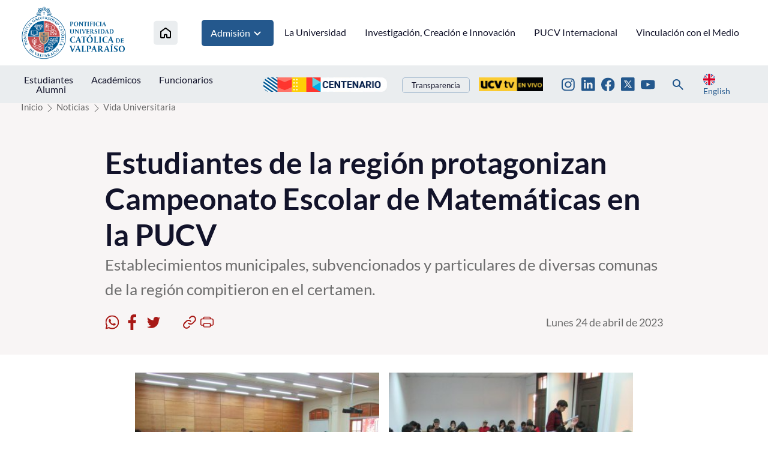

--- FILE ---
content_type: text/html; charset=utf-8
request_url: https://www.pucv.cl/pucv/noticias/vida-universitaria/estudiantes-de-la-region-protagonizan-campeonato-escolar-de-matematicas
body_size: 8751
content:
<!DOCTYPE HTML>
<html lang="es-CL">
    <head>
        <!-- Meta tags -->
        

<!-- 20230424155600 -->
<title>Estudiantes de la región protagonizan Campeonato Escolar de Matemáticas en la PUCV | Pontificia Universidad Católica de Valparaíso</title>
<meta name="robots" content="index,follow,noodp,noydir">
<meta charset="utf-8">
<meta name="description" content="Establecimientos municipales, subvencionados y particulares de diversas comunas de la región compitieron en el certamen.">
<link rel="canonical" href="https://www.pucv.cl/pucv/noticias/vida-universitaria/estudiantes-de-la-region-protagonizan-campeonato-escolar-de-matematicas">
<!-- utiles -->
<meta name="viewport" content="width=device-width, initial-scale=1.0">
<meta name="HandheldFriendly" content="True">
<meta name="format-detection" content="telephone=no">
<meta http-equiv="X-UA-Compatible" content="IE=edge">
<meta name="author" content="Pontificia Universidad Católica de Valparaíso" >
<link rel="shorcut icon" href="/favicon.ico" type="image/x-icon">
<link rel="icon" href="/favicon.ico" type="image/x-icon">
<!-- Meta tags Twitter-->
<meta name="twitter:card" content="summary_large_image">
<meta name="twitter:site" content="@https://twitter.com/pucv_cl">
<meta name="twitter:title" content="Estudiantes de la región protagonizan Campeonato Escolar de Matemáticas en la PUCV">
<meta name="twitter:description" content="Establecimientos municipales, subvencionados y particulares de diversas comunas de la región compitieron en el certamen.">

  
 
<meta property="twitter:image" content="https://www.pucv.cl/pucv/imag/v1/default/default_600x450.jpg" />
 
<!-- Meta tags FB  -->
<meta property="og:url" content="https://www.pucv.cl/pucv/noticias/vida-universitaria/estudiantes-de-la-region-protagonizan-campeonato-escolar-de-matematicas">
<meta property="og:type" content="website">
<meta property="og:title" content="Estudiantes de la región protagonizan Campeonato Escolar de Matemáticas en la PUCV">
<meta property="og:description" content="Establecimientos municipales, subvencionados y particulares de diversas comunas de la región compitieron en el certamen.">

  
 
<meta property="og:image" content="https://www.pucv.cl/pucv/imag/v1/default/default_600x450.jpg">
<meta property="og:image:width" content="600">
<meta property="og:image:height" content="450">
 
<script type="application/ld+json">
    {
        "@context": "https://schema.org/",
        "@type": "NewsArticle",
        "mainEntityOfPage": {
            "@type": "Webpage",
            "name": "Pontificia Universidad Católica de Valparaíso",
            "url": "https://www.pucv.cl/pucv/noticias/vida-universitaria/estudiantes-de-la-region-protagonizan-campeonato-escolar-de-matematicas"
        },
        "headline": "Estudiantes de la región protagonizan Campeonato Escolar de Matemáticas en la PUCV",
        "image": [
        
        ],
        "inLanguage": "es-ES",
        "datePublished": "",
        "author": {
            "@type": "Organization",
            "name": "Pontificia Universidad Católica de Valparaíso"
        },
        "publisher": {
            "@type": "Organization",
            "logo": {"@type": "ImageObject", "url": "https://www.pucv.cl/pucv/imag/v1/logos/logo_web_uta.png"},
            "name": "Pontificia Universidad Católica de Valparaíso",
            "sameAs": ["https://www.facebook.com/https://www.facebook.com/pucv.cl", "https://twitter.com/https://twitter.com/pucv_cl"]
        }
    }
</script>
        <!--CSS 2022-->
        <!-- Google Tag Manager -->
<script>(function(w,d,s,l,i){w[l]=w[l]||[];w[l].push({'gtm.start':
new Date().getTime(),event:'gtm.js'});var f=d.getElementsByTagName(s)[0],
j=d.createElement(s),dl=l!='dataLayer'?'&l='+l:'';j.async=true;j.src=
'https://www.googletagmanager.com/gtm.js?id='+i+dl;f.parentNode.insertBefore(j,f);
})(window,document,'script','dataLayer','GTM-T3PQ3WKK');</script>
<!-- End Google Tag Manager -->


<link href="/pucv/css/v2/css/main.css?v=2.0.23" rel="stylesheet" type="text/css">
<link href="/pucv/css/v2/css/gridpak.css?v=2.0.23" rel="stylesheet" type="text/css">
<link href="/pucv/css/v2/css/swiper.min.css?v=2.0.23" rel="stylesheet" type="text/css">
<link href="/pucv/css/v2/css/jquery.fancybox.min.css?v=2.0.23" rel="stylesheet" type="text/css">

        <link href="/pucv/css/v2/css/articulo.css" rel="stylesheet" type="text/css">
<link href="/pucv/css/v2/css/estilos_vtxt.css" rel="stylesheet" type="text/css">
    </head>
    <body class="articulo pucv2022">
        <!-- saltar al contenido-->
        <div class="access1">
            <a href="#contenido-ppal" tabindex="-1">Click acá para ir directamente al contenido</a>
        </div>
        <!--HEADER-->
        <!-- Google Tag Manager (noscript) -->
<noscript><iframe src="https://www.googletagmanager.com/ns.html?id=GTM-T3PQ3WKK"
height="0" width="0" style="display:none;visibility:hidden"></iframe></noscript>
<!-- End Google Tag Manager (noscript) -->

<header id="header" class="header">
    <!-- menú Escritorio -->
    <div class="desktop">
        <!-- navegación principal -->
        <div class="main-navbar">
            <div class="auxi">
                
                <!-- logo -->
                <figure class="cont-logo">
                    
                    <a href="/" target="_top">
                    
                        
                        <img src="/pucv/site/artic/20220615/imag/foto_0000000120220615160256/logo_header.png">
                        
                        
                    
                    </a>
                    
                </figure>
                <!-- /logo -->
                

                
                
                <!-- menú -->
                <nav class="nav nav-primary">
                    <ul class="cont-links">
                        
                        
                        <li class="home-link">
                            <a href="/" target="_top" title="Inicio">
                                <img src="/pucv/imag/v2/icon/ico_house.svg" alt="Icono home">
                            </a>
                        </li>
                        
                        
                
                
                
                
                
                
                    
                        
                        
                        <li class="admision">
                            
                            
                            <a href="#" onclick="return false;" target="_top" title="Admisión">Admisión
                                <img src="/pucv/imag/v2/icon/arrow_menu.svg" alt="">
                            </a>

                            <ul class="sub-menu">
                            
                                
                                <li><a href="https://www.pucv.cl/pucv/pregrado" target="_top" title="Pregrado">Pregrado</a></li>
                                
                            
                                
                                <li><a href="https://www.postgradospucv.cl/" target="_top" title="Postgrado">Postgrado</a></li>
                                
                            
                                
                                <li><a href="https://www.formacioncontinuapucv.cl/" target="_top" title="Formación Continua">Formación Continua</a></li>
                                
                            
                                
                            
                                
                            
                                
                            
                                
                            
                                
                            
                                
                            
                                
                            
                                
                            
                                
                            
                                
                            
                                
                            
                                
                            
                                
                            
                                
                            
                                
                            
                                
                            
                                
                            
                                
                            
                            </ul>
                            
                            
                            
                        </li>
                        
                        
                    
                    
                
                
                
                
                
                    
                    
                        
                        
                        <li>
                            <a href="/pucv/site/edic/base/port/universidad.html" target="_top" title="La Universidad">La Universidad</a>
                        </li>
                        
                        
                        
                    
                
                
                
                
                
                    
                    
                        
                        
                        <li>
                            <a href="https://www.pucv.cl/uuaa/site/edic/base/port/vinci.html" target="_top" title="Investigación, Creación e Innovación">Investigación, Creación e Innovación</a>
                        </li>
                        
                        
                        
                    
                
                
                
                
                
                    
                    
                        
                        
                        <li>
                            <a href="https://dgai.pucv.cl/" target="_top" title="PUCV Internacional">PUCV Internacional</a>
                        </li>
                        
                        
                        
                    
                
                
                
                
                
                    
                    
                        
                        
                        <li>
                            <a href="https://vinculacionpucv.cl/" target="_blank" title="Vinculación con el Medio">Vinculación con el Medio</a>
                        </li>
                        
                        
                        
                    
                
                
                    </ul>
                </nav>
                <!-- /menú -->
                
                
            </div>
        </div>
        <!-- /navegación principal -->
        <!-- Sub navegación -->
        <div class="sub-navbar">
            <div class="auxi">
                <nav class="nav nav-secondary">
                    <!-- links secundarios -->
                    
                    
                    <ul class="sub-links">
                    
                    
                        <li>
                            
                            
                            
                            <a href="https://estudiantespucv.cl/" target="_blank" title="Estudiantes">Estudiantes</a>
                            
                            
                        </li>
                    
                    
                    
                    
                    
                        <li>
                            
                            
                            
                            <a href="/pucv/site/edic/base/port/academicos.html" target="_top" title="Académicos">Académicos</a>
                            
                            
                        </li>
                    
                    
                    
                    
                    
                        <li>
                            
                            
                            
                            <a href="/pucv/site/edic/base/port/funcionarios.html" target="_top" title="Funcionarios">Funcionarios</a>
                            
                            
                        </li>
                    
                    
                    
                    
                    
                        <li>
                            
                            
                            
                            <a href="https://alumni.pucv.cl/" target="_blank" title="Alumni">Alumni</a>
                            
                            
                        </li>
                    
                    
                    </ul>
                    
                    
                    <div class="aright">
                        
                            
                                
                                <ul class="banners-header">
                                    <li><a href="https://centenario.pucv.cl/" target="_blank"><img src="/pucv/site/artic/20250926/imag/foto_0000004520250926115021/2228x254.png"></a></li>
                                </ul>
                                
                                                                
                            
                                                
                        
                        
                            <ul class="links-int">
                                <li><a href="https://transparencia.pucv.cl/" target="_blank">Transparencia</a></li>
                            </ul>
                        

                        
                            
                                
                                
                                    
                                    <ul class="banners-header">
                                        <li><a href="https://ucvtv.cl/" target="_blank"><img src="/pucv/site/artic/20240902/imag/foto_0000000120240902132746/pucv-senal.gif"></a></li>
                                    </ul>
                                    
                                                                
                            
                        
                    
                        
                        
                        <ul class="rss">
                        
                        
                        
                            <li>
                                <a href="https://www.instagram.com/pucv_cl" target="_blank">
                                    <img src="/pucv/imag/v2/icon/ico_instagram.svg" title="Instagram">
                                </a>
                            </li>
                        
                        
                        
                        
                        
                        
                        
                            <li>
                                <a href="https://www.linkedin.com/school/266175/admin/feed/posts/" target="_top">
                                    <img src="/pucv/imag/v2/icon/ico_linkedin_top.svg" title="Linkedin">
                                </a>
                            </li>
                        
                        
                        
                        
                        
                        
                        
                            <li>
                                <a href="https://www.facebook.com/pucv.cl" target="_blank">
                                    <img src="/pucv/imag/v2/icon/ico_facebook.svg" title="Facebook">
                                </a>
                            </li>
                        
                        
                        
                        
                        
                        
                        
                            <li>
                                <a href="https://www.twitter.com/pucv_cl" target="_blank">
                                    <img src="/pucv/imag/v2/icon/icon_twitter_top.svg" title="Twitter">
                                </a>
                            </li>
                        
                        
                        
                        
                        
                        
                        
                            <li>
                                <a href="https://www.youtube.com/user/pucvprensa" target="_blank">
                                    <img src="/pucv/imag/v2/icon/ico_youtube.svg" title="Youtube">
                                </a>
                            </li>
                        
                        
                        
                        </ul>
                        
                        
                        <div class="box-buscador">
                            <!--formulario-->
<form class="search-cont" id="buscar_simple" method="get" action="/cgi-bin/prontus_search.cgi">
    <input type="hidden" name="search_prontus" value="pucv" />
    <input type="hidden" name="search_tmp" value="search.html" />
    <input type="hidden" name="search_modo" value="and" />
    <input type="hidden" name="search_orden" value="cro" />
    <input type="hidden" name="search_resxpag" value="10" />
    <input type="hidden" name="search_maxpags" value="20" />
    <input type="hidden" name="search_form" value="yes" />
    <div class="search-wrapper">
        <div class="input-holder">
            <input type="text" name="search_texto" placeholder="Ingresa tu búsqueda" class="search-input">
            <button class="search-icon btn">
                <span class="ic-search"></span>
            </button>
            <!-- icono despliegue buscador -->
            <div class="search-icon ic " onclick="addClass('.search-wrapper', 'active')">
                <span class="ic-search"></span>
            </div>
            <!-- FIN icono despliegue buscador -->
        </div>
        <!-- icono cierre buscador -->
        <span class="close" onclick="removeClass('.search-wrapper', 'active')">
            <i class="fa-solid fa-xmark"></i>
        </span>
        <!-- FIN icono cierre buscador -->
    </div>
</form>
<!--/formulario--> 

<script type="text/javascript">
    function addClass(el, className) {
        var el = document.querySelectorAll(el);

        for (i = 0; i < el.length; i++) {
            if (el.classList) {
                el[i].classList.add(className);
            } else {
                el[i].className += ' ' + className;
            }
        }
    }

    function removeClass(el, className) {
        var el = document.querySelectorAll(el);

        for (i = 0; i < el.length; i++) {

            if (el[i].classList) {
                el[i].classList.remove(className);
            } else {
                el[i].className = el.className.replace(new RegExp('(^|\\b)' + className.split(' ').join('|') + '(\\b|$)', 'gi'), ' ');
            }
        }
    }
</script>
                        </div>
                        <a href="#" class="idioma" onclick="Vistas.goEnglish();"><img src="/pucv/imag/v2/icon/ico_en.svg" alt=""><span>English</span></a>
                    </div>
                </nav>
                <!-- /menú -->
            </div>
            <div class="separa"></div>
        </div>
        <!-- /Sub navegación -->
    </div>
    <!-- FIN menú Escritorio -->
    <!-- menú móvil -->
    <div class="menu-responsive responsive ">
        
    
        <div class="top-bar">
            
            <!-- logo -->
            <figure class="cont-logo">
                
                <a href="/" target="_top">
                
                    
                    <img src="/pucv/site/artic/20220615/imag/foto_0000000120220615160256/logo_header.png">
                    
                    
                
                </a>
                
            </figure>
            <!-- /logo -->
            
            <div class="btns-sec">
                <input class="menu-btn" type="checkbox" id="menu-btn" />
                <label class="menu-icon" for="menu-btn"><span class="navicon"></span></label>
            </div>
        </div>
        <nav class="menu">
        
            
            <!-- menú -->
            <ul class="cont-links">
            
            
            
        
            
            
            
            
            
        
            
            
            
                <li>
                    
                    
                    
                    <a href="/pucv/site/edic/base/port/universidad.html" target="_top" title="La Universidad">La Universidad</a>
                    
                    
                </li>
            
            
            
        
            
            
            
                <li>
                    
                    
                    
                    <a href="https://www.pucv.cl/uuaa/site/edic/base/port/vinci.html" target="_top" title="Investigación, Creación e Innovación">Investigación, Creación e Innovación</a>
                    
                    
                </li>
            
            
            
        
            
            
            
                <li>
                    
                    
                    
                    <a href="https://dgai.pucv.cl/" target="_top" title="PUCV Internacional">PUCV Internacional</a>
                    
                    
                </li>
            
            
            
        
            
            
            
                <li>
                    
                    
                    
                    <a href="https://vinculacionpucv.cl/" target="_blank" title="Vinculación con el Medio">Vinculación con el Medio</a>
                    
                    
                </li>
            
            
            
            </ul>
            
        

        
            
        
            
            
            <ul class="cont-links admision">
                <li class="rot">Admisión</li>
                
                    
                    <li><a href="https://www.pucv.cl/pucv/pregrado" target="_top" title="Pregrado">Pregrado</a></li>
                    
                
                    
                    <li><a href="https://www.postgradospucv.cl/" target="_top" title="Postgrado">Postgrado</a></li>
                    
                
                    
                    <li><a href="https://www.formacioncontinuapucv.cl/" target="_top" title="Formación Continua">Formación Continua</a></li>
                    
                
                    
                
                    
                
                    
                
                    
                
                    
                
                    
                
                    
                
                    
                
                    
                
                    
                
                    
                
                    
                
                    
                
                    
                
                    
                
                    
                
                    
                
                    
                
            </ul>
            
            
        
            
        
            
        
            
        
            
        

            <div class="bottom-menu">
                <ul class="sub-links">
                
                
                    <li>
                        
                        
                        
                        <a href="https://estudiantespucv.cl/" target="_blank" title="Estudiantes">Estudiantes</a>
                        
                        
                    </li>
                
                
                
                    <li>
                        
                        
                        
                        <a href="/pucv/site/edic/base/port/academicos.html" target="_top" title="Académicos">Académicos</a>
                        
                        
                    </li>
                
                
                
                    <li>
                        
                        
                        
                        <a href="/pucv/site/edic/base/port/funcionarios.html" target="_top" title="Funcionarios">Funcionarios</a>
                        
                        
                    </li>
                
                
                
                    <li>
                        
                        
                        
                        <a href="https://alumni.pucv.cl/" target="_blank" title="Alumni">Alumni</a>
                        
                        
                    </li>
                
                

                
                    <li><a href="https://transparencia.pucv.cl/" target="_blank">Transparencia</a></li>
                
                </ul>

                <div class="separa"></div>

                <a href="#" title="" class="idioma" onclick="Vistas.goEnglish();"><img src="/pucv/imag/v2/icon/ico_en.svg" alt=""><span>English</span></a>
                
                
                <ul class="rss">
                
                
                
                    <li>
                        <a href="https://www.instagram.com/pucv_cl" target="_blank">
                            <img src="/pucv/imag/v2/icon/ico_instagram.svg" title="Instagram">
                        </a>
                    </li>
                
                
                
                
                
                
                
                    <li>
                        <a href="https://www.linkedin.com/school/266175/admin/feed/posts/" target="_top">
                            <img src="/pucv/imag/v2/icon/ico_linkedin_top.svg" title="Linkedin">
                        </a>
                    </li>
                
                
                
                
                
                
                
                    <li>
                        <a href="https://www.facebook.com/pucv.cl" target="_blank">
                            <img src="/pucv/imag/v2/icon/ico_facebook.svg" title="Facebook">
                        </a>
                    </li>
                
                
                
                
                
                
                
                    <li>
                        <a href="https://www.twitter.com/pucv_cl" target="_blank">
                            <img src="/pucv/imag/v2/icon/icon_twitter_top.svg" title="Twitter">
                        </a>
                    </li>
                
                
                
                
                
                
                
                    <li>
                        <a href="https://www.youtube.com/user/pucvprensa" target="_blank">
                            <img src="/pucv/imag/v2/icon/ico_youtube.svg" title="Youtube">
                        </a>
                    </li>
                
                
                
                </ul>
                
                
                
                
                    
                        
                        <ul class="banners-header">
                            <li><a href="https://centenario.pucv.cl/" target="_blank"><img src="/pucv/site/artic/20250926/imag/foto_0000004520250926115021/2228x254.png"></a></li>
                        </ul>
                        
                                                        
                    
                                 
                
                
                    
                        
                        
                            
                            <ul class="banners-header">
                                <li><a href="https://ucvtv.cl/" target="_blank"><img src="/pucv/site/artic/20240902/imag/foto_0000000120240902132746/pucv-senal.gif"></a></li>
                            </ul>
                            
                                                        
                    
                                
                <div class="box-buscador">
                    <!--formulario-->
<form id="buscar_simple" method="get" action="/cgi-bin/prontus_search.cgi">
    <input type="hidden" name="search_prontus" value="pucv" />
    <input type="hidden" name="search_tmp" value="search.html" />
    <input type="hidden" name="search_modo" value="and" />
    <input type="hidden" name="search_orden" value="cro" />
    <input type="hidden" name="search_resxpag" value="10" />
    <input type="hidden" name="search_maxpags" value="20" />
    <input type="hidden" name="search_form" value="yes" />
    <input type="text" name="search_texto" value="Buscar..." class="campo" onclick="this.value=''">
    <input type="image" src="/pucv/imag/v2/icon/ico_lupa.svg" value="Buscar" alt="Buscar" class="lupa">
</form>
<!--/formulario-->
                </div>
                <div class="separa"></div>
            </div>
        </nav>
    </div>
    <!-- FIN menú móvil -->
</header>
        <!--/HEADER-->
        <!--CONTENIDO-->
        <div class="main">
            <header class="enc-port enc-bg">
                <div class="auxi">
                    <!-- encabezado con botón -->
                    <div class="enc-nav">
                        <!--breadcrumbs-->
<div class="breadcrumbs">
    <span class="breadcrumb"><a href="/">Inicio</a></span>
    
        
        
    <span class="breadcrumb"><a
            href="/pucv/site/tax/port/all/taxport_1___1.html">Noticias</a></span>
        
        
        
        
    <span class="breadcrumb"><a
            href="/pucv/site/tax/port/all/taxport_1_75__1.html">Vida Universitaria</a></span>
        
        
        
    
</div>
                    </div>
                    <!-- /FIN encabezado con botón -->
                    <div class="enc-main">
    
    <h1 id="#contenido-ppal">Estudiantes de la región protagonizan Campeonato Escolar de Matemáticas en la PUCV</h1>
    <p>Establecimientos municipales, subvencionados y particulares de diversas comunas de la región compitieron en el certamen.</p>
    <script>
    var share_url = 'https://web.whatsapp.com/send?text=https://www.pucv.cl/pucv/noticias/vida-universitaria/estudiantes-de-la-region-protagonizan-campeonato-escolar-de-matematicas';
   if(/Android|webOS|iPhone|iPad|iPod|BlackBerry|IEMobile|Opera Mini/i.test(navigator.userAgent) ) {
      share_url = 'whatsapp://send?text=https://www.pucv.cl/pucv/noticias/vida-universitaria/estudiantes-de-la-region-protagonizan-campeonato-escolar-de-matematicas';
   }
</script>
<div class="toolbar">
    <!-- botones redes sociales -->
    <ul class="cont-share">
        <li class="rss">
            <figure><a href="#" class="wsp" onclick="window.open(share_url,'','width=555,height=330'); return false;">
                <img src="/pucv/imag/v2/icon/icon_wsp.svg" alt="">
            </a></figure>
        </li>
        <li class="rss">
            <figure><a href="#" class="face" onclick="window.open('https://www.facebook.com/sharer/sharer.php?u=https://www.pucv.cl/pucv/noticias/vida-universitaria/estudiantes-de-la-region-protagonizan-campeonato-escolar-de-matematicas','','width=555,height=330'); return false;">
                <img src="/pucv/imag/v2/icon/icon_facebook.svg" alt="">
            </a></figure>
        </li>
        <li class="rss last">
            <figure><a href="#" class="twitter" onclick="window.open('https://twitter.com/intent/tweet?text=Estudiantes de la región protagonizan Campeonato Escolar de Matemáticas en la PUCV&url='+ encodeURIComponent(document.title) + 'https://www.pucv.cl/pucv/noticias/vida-universitaria/estudiantes-de-la-region-protagonizan-campeonato-escolar-de-matematicas','','width=555,height=330'); return false;">
                <img src="/pucv/imag/v2/icon/icon_twitter.svg" alt="">
            </a></figure>
        </li>
        <li>
            <figure><a href="#" class="link" onclick="Utiles.copiarEnlace('https://www.pucv.cl/pucv/noticias/vida-universitaria/estudiantes-de-la-region-protagonizan-campeonato-escolar-de-matematicas'); return false;">
                <img src="/pucv/imag/v2/icon/icon_link.svg" alt="">
            </a></figure>
        </li>
        <li>
            <figure><a href="#" class="print" onclick="Utiles.imprimirArticulo('https://www.pucv.cl/pucv/site/artic/20230424/pags/20230424155600.html'); return false;">
                <img src="/pucv/imag/v2/icon/icon_print.svg" alt="">
            </a></figure>
        </li>
    </ul>
    <!-- FIN botones redes sociales -->
    <p class="fecha">Lunes 24 de abril de 2023</p>
</div>
</div>
                </div>
            </header>
            <div class="cont-art art-general">
                <div class="auxi">
                    <div class="row inv">
                        <div class="col xs-12 xsm-12 sm-12 md-12 lg-12">
                            <section class="enc-art">
                                <div class="auxi">
                                    
<div class="img-wrap doble">
    <figure class="imagen">
        <img src="/pucv/site/artic/20230424/imag/foto_0000000420230424155600/cmat2.jpg" alt="Estudiantes de la región protagonizan Campeonato Escolar de Matemáticas en la PUCV - Foto 1">
    </figure>
    
    <figure class="imagen">
        <img src="/pucv/site/artic/20230424/imag/foto_0000000320230424155600/cmat1.jpg" alt="Estudiantes de la región protagonizan Campeonato Escolar de Matemáticas en la PUCV - Foto 2">
    </figure>
    
</div>


                                </div>
                            </section>
                            <!-- artículo  -->
                            <section class="art-content">
                                <div class="auxi">
                                    
<!--STIT_vtxt_cuerpo-->
<div class="anclas">
    
</div>
<!--FIN STIT_vtxt_cuerpo-->
<div class="CUERPO">
    
    <p>Cerca de 400 estudiantes pertenecientes a 25 establecimientos educacionales de la región de Valparaíso participaron del Campeonato Escolar de Matemáticas (CMAT) 2023. El certamen se lleva a cabo a nivel nacional con sedes en diversas zonas del país con el propósito de poner a prueba los conocimientos y habilidades matemáticas de los estudiantes, incentivando la sana competencia y la convivencia entre colegios.</p>
<p>En la región de Valparaíso, la actividad fue coordinada por la Pontificia Universidad Católica de Valparaíso (PUCV) a través del <a href="http://ima.ucv.cl/" target="_blank" rel="noopener">Instituto de Matemáticas (IMA)</a>, reuniendo en sus dependencias a alumnos de 7º básico a 4º medio que rindieron pruebas de forma individual, grupal y por colegios en esta primera fecha del campeonato que continuará durante los meses de mayo, junio, julio y septiembre.</p>
<p>“El CMAT es una competencia que nos enorgullece apoyar desde la gestión regional. Es una actividad que propicia a las mentes jóvenes a desafiarse a resolver problemas de gran complejidad, y en consecuencia a desarrollar una forma de pensar crítica, que será necesaria para afrontar los desafíos del futuro de nuestra región y país”, destacó Felipe Riquelme, jefe de Vinculación con el Medio IMA PUCV.</p>
<p>Por su parte, los estudiantes valoraron esta actividad como una motivante experiencia de encuentro en torno a la matemática. Catalina Bravo, alumna del Colegio Sek Pacífico de Concón, comentó que “fue motivante venir a aprender más sobre las matemáticas y poder tener más beneficios asistiendo aquí, a este espacio que es universitario”.</p>
<p>Javiera Sepúlveda, estudiante del Colegio Liahona del Belloto, indicó que “desde muy pequeña me ha gustado mucho la matemática y en el colegio tengo un profesor que nos anima mucho a aprender cosas nuevas sobre el tema. Me presentó la oportunidad de venir a la competencia y la tomé de inmediato”.</p>
<p><em>Por Alejandra García</em></p>
<p><em>Instituto de Matemáticas</em></p>
</div>


                                    

                                    






<section class="tags">
    <h3 class="tit">Tags</h3>
    <ul>
        
        <li><a href="/pucv/site/tag/port/all/tagport_1_1.html">PUCV</a></li>
        
        <li><a href="/pucv/site/tag/port/all/tagport_38_1.html">Matemáticas</a></li>
        
    </ul>
    <div class="separa"></div>
</section>

                                </div>
                            </section>
                            <!-- /artículo  -->
                        </div>
                    </div>
                </div>
                <div class="separa"></div>
            </div>
            <!-- Start Relacionados -->



<!-- Art Relacionados -->
<section class="sec-temas arts">
    <div class="auxi">
        <header class="cont-tit">
            
            <h2 class="tit">Artículos relacionados</h2>
            
        </header>
        
        <div class="row">
            
            
            
            <article class="tema col xs-12 xsm-12 sm-6 md-3 lg-3">
                <a href="/pucv/noticias/vida-universitaria/asiva-y-pucv-realizan-seminario-sobre-cumplimiento-cooperativo-y">
                    
                    <img src="/pucv/site/artic/20251111/imag/foto_0000000320251111173210/seminario.jpeg" alt="ASIVA y PUCV realizan seminario sobre cumplimiento cooperativo y sostenibilidad tributaria">
                    
                    
                    <footer>
                        <h3 class="title">ASIVA y PUCV realizan seminario sobre cumplimiento cooperativo y sostenibilidad tributaria</h3>
                    </footer>
                </a>
            </article>
            
            
            
            
            <article class="tema col xs-12 xsm-12 sm-6 md-3 lg-3">
                <a href="/pucv/noticias/vida-universitaria/poder-judicial-destaca-iniciativa-scribeclaropucv-originada-en-proyecto">
                    
                    <img src="/pucv/site/artic/20251111/imag/foto_0000000420251111171537/escribe_claro.jpg" alt="Poder Judicial destaca iniciativa ScribeClaroPUCV originada en proyecto de innovación para la docencia">
                    
                    
                    <footer>
                        <h3 class="title">Poder Judicial destaca iniciativa ScribeClaroPUCV originada en proyecto de innovación para la docencia</h3>
                    </footer>
                </a>
            </article>
            
            
            
            
            <article class="tema col xs-12 xsm-12 sm-6 md-3 lg-3">
                <a href="/pucv/torneo-interestudiantil-de-negociaciones-en-cambio-climatico-reunio-a">
                    
                    <img src="/pucv/site/artic/20251111/imag/foto_0000000520251111101027/DSC01291.jpg" alt="Torneo Interestudiantil de Negociaciones en Cambio Climático reunió a estudiantes de la Usach y PUCV">
                    
                    
                    <footer>
                        <h3 class="title">Torneo Interestudiantil de Negociaciones en Cambio Climático reunió a estudiantes de la Usach y PUCV</h3>
                    </footer>
                </a>
            </article>
            
            
        </div>
    </div>
    <div class="separa"></div>
</section>
<!-- /Art Relacionados -->
<script>
    if(!document.querySelectorAll("section.sec-temas article").length) document.querySelector("section.sec-temas").style.display = "none"
</script>


<!-- End Relacionados -->
        </div>
        <!--/CONTENIDO-->
        <!--FOOTER-->
        <footer class="footer">
    <div class="auxi">
    
        <figure class="footer-logo">
            
                
                <img src="/pucv/site/artic/20220622/imag/foto_0000000120220622103220/logo-footer.gif" title="Logo footer nuevo diseño 2022" alt="Logo footer nuevo diseño 2022">
                
                
            
        </figure>
    

    
        
        <ul class="nav-footer">
        
        
        
            
            
            <li>
                <a href="https://navegador.pucv.cl" target="_blank" title="Navegador Académico">Navegador Académico</a>
            </li>
            
        
        
            
        
        
    
        
        
        
            
            
            <li>
                <a href="http://biblioteca.pucv.cl/" target="_blank" title="Biblioteca">Biblioteca</a>
            </li>
            
        
        
            
        
        
    
        
        
        
            
            
            <li>
                <a href="https://euv.cl/" target="_top" title="Ediciones PUCV">Ediciones PUCV</a>
            </li>
            
        
        
            
        
        
    
        
        
        
            
            
            <li>
                <a href="https://pucv.cl/pucv/trabaja-con-nosotros" target="_blank" title="Trabaja con nosotros">Trabaja con nosotros</a>
            </li>
            
        
        
            
        </ul>
            
        
        
    
        
        
        <ul class="nav-footer">
        
        
            
            
            <li>
                <a href="https://transparencia.pucv.cl/" target="_blank" title="Transparencia">Transparencia</a>
            </li>
            
        
        
        
        </ul>
        
    

    
    
        <ul class="info-footer">
    
    
        
        
            
            <li class="info">
                <a href="https://www.google.cl/maps/place/Pontificia+Universidad+Cat%C3%B3lica+de+Valpara%C3%ADso/@-33.0445752,-71.6084738,17z/data=!4m8!1m2!2m1!1spucv+maps!3m4!1s0x0:0x2fc6c888d7a2a712!8m2!3d-33.0444073!4d-71.6058719" target="_blank">
                    <img src="/pucv/imag/v2/icon/ico_mapa_dos.svg" alt="Av. Brasil N° 2950, Valparaíso, Chile.">Av. Brasil N° 2950, Valparaíso, Chile.
                </a>
            </li>
            
            
        
        
    
    
    
    
    
        
        
            
            <li class="info">
                <a href="tel://+56 32 227 3000" target="_blank">
                    <img src="/pucv/imag/v2/icon/ico_phone.svg" alt="56 32 227 3000">56 32 227 3000
                </a>
            </li>
            
            
        
        
    
    
    
    
    
        
        
            
            <li class="info">
                <a href="mailto:info@pucv.cl" target="_blank">
                    <img src="/pucv/imag/v2/icon/ico_mail.svg" alt="info@pucv.cl">info@pucv.cl
                </a>
            </li>
            
            
        
        
    
    
    
    
    
        
        
            
            
            <li class="rss">
                <a href="https://www.facebook.com/pucv.cl" target="_blank">
                    <img src="/pucv/imag/v2/icon/footer_ico_facebook.png" alt="[Footer] Facebook">
                </a>
            </li>
            
        
        
    
    
    
    
    
        
        
            
            
            <li class="rss">
                <a href="https://www.instagram.com/pucv_cl" target="_blank">
                    <img src="/pucv/imag/v2/icon/footer_ico_instagram.png" alt="[Footer] Instagram">
                </a>
            </li>
            
        
        
    
    
    
    
    
        
        
            
            
            <li class="rss">
                <a href="https://www.twitter.com/pucv_cl" target="_blank">
                    <img src="/pucv/imag/v2/icon/icon_twitter_bottom.svg" alt="[Footer] Twitter">
                </a>
            </li>
            
        
        
    
    
    
    
    
        
        
            
            
            <li class="rss">
                <a href="https://www.youtube.com/user/pucvprensa" target="_blank">
                    <img src="/pucv/imag/v2/icon/footer_ico_youtube.png" alt="[Footer] Youtube">
                </a>
            </li>
            
        
        
    
    
        </ul>
    
    

    
        
        <ul class="logos-footer">
        
        
        
            <li>
                <figure class="footer-logos">
                    <a href="https://www.cnachile.cl/Paginas/Inicio.aspx" target="_top">
                        
                        <img src="/pucv/site/artic/20220622/imag/foto_0000002920220622110457/Logo_G9_Slogan.png" width="1024" height="300" alt="Acreditación 1" title="Acreditación 1">
                        
                        
                    </a>
                </figure>
            </li>
        
        
        
        </ul>
        
    
    </div>
</footer>
        <!--/FOOTER-->
        <!--JS-->
        <meta name="facebook-domain-verification" content="5s4y2xn2o8d4fhbk31snlei76odw9r" />

<!-- Global site tag (gtag.js) - Google Ads: 303961020 -->
<script async src="https://www.googletagmanager.com/gtag/js?id=AW-303961020"></script>
<script>
  window.dataLayer = window.dataLayer || [];
  function gtag(){dataLayer.push(arguments);}
  gtag('js', new Date());

  gtag('config', 'AW-303961020');
</script>

<script language='JavaScript1.1' async src='//pixel.mathtag.com/event/js?mt_id=1559347&mt_adid=248380&mt_exem=&mt_excl=&v1=&v2=&v3=&s1=&s2=&s3='></script>

<!-- Segment Pixel - Pixel - Universidad PUCV RMK - DO NOT MODIFY -->
<script src="https://secure.adnxs.com/seg?add=27541891&t=1" type="text/javascript"></script>
<!-- End of Segment Pixel -->

<!-- JS comunes rediseño -->
<script src="/pucv/js-local/v2/jquery/jquery-3.6.0.min.js"></script>
<script src="/pucv/js-local/v2/jquery/jquery-migrate-1.2.1.min.js"></script>
<script src="/pucv/js-local/v2/swiper.min.js"></script>
<script src="/pucv/js-local/v2/js-global.js?v=1.0.0"></script>
<script src="/pucv/js-local/v2/fancybox/jquery.fancybox.min.js"></script>
<!-- JS anteriores -->
<script type="text/javascript" src="/pucv/js-local/Utiles.class.js"></script>
<script type="text/javascript" src="/pucv/js-local/FontSize.class.js"></script>
<script type="text/javascript" src="/pucv/js-local/Vistas.class.js"></script>

<!-- Player -->
<script type="text/javascript" src="/pucv/js-local/prontusplayer/prontusPlayer.min.js"></script>
<link rel="stylesheet" href="/pucv/css/v1/controls.css">
<!-- /Player -->

<script type="text/javascript" src="/pucv/js-local/UtilesPUCV.class.js"></script>

<script src="https://www.google.com/recaptcha/api.js"></script>
<script type="text/javascript" src="/pucv/js-local/v2/Encuesta.class.js"></script>


<script type="text/javascript">
$(document).ready(function(){
    UtilesPUCV.init();
});
</script>
<!-- C\xF3digo Google Analytics -->
<script>
  (function(i,s,o,g,r,a,m){i['GoogleAnalyticsObject']=r;i[r]=i[r]||function(){
  (i[r].q=i[r].q||[]).push(arguments)},i[r].l=1*new Date();a=s.createElement(o),
  m=s.getElementsByTagName(o)[0];a.async=1;a.src=g;m.parentNode.insertBefore(a,m)
  })(window,document,'script','//www.google-analytics.com/analytics.js','ga');

  ga('create', 'UA-23152143-1', 'auto');
  ga('send', 'pageview');

</script>

<script id="navegg" type="text/javascript">
  (function(n,v,g){o="Navegg";if(!n[o]){
    a=v.createElement('script');a.src=g;b=document.getElementsByTagName('script')[0];
    b.parentNode.insertBefore(a,b);n[o]=n[o]||function(parms){
    n[o].q=n[o].q||[];n[o].q.push([this, parms])};}})
  (window, document, 'https://tag.navdmp.com/universal.min.js');
  window.naveggReady = window.naveggReady||[];
  window.nvg53323 = new Navegg({
    acc: 53323
  });
</script>


<!-- Google Tag Manager -->
<script>(function(w,d,s,l,i){w[l]=w[l]||[];w[l].push({'gtm.start':
new Date().getTime(),event:'gtm.js'});var f=d.getElementsByTagName(s)[0],
j=d.createElement(s),dl=l!='dataLayer'?'&l='+l:'';j.async=true;j.src=
'https://www.googletagmanager.com/gtm.js?id='+i+dl;f.parentNode.insertBefore(j,f);
})(window,document,'script','dataLayer','GTM-5B285L8');</script>
<!-- End Google Tag Manager -->

<script>
	// cerrar modal
	$('.modal-selector .btn-sec').click(function () {
		$.fancybox.close();
	});
</script>

<!-- Google tag (gtag.js) -->

<script async src="https://www.googletagmanager.com/gtag/js?id=G-M66NFXK63Q"></script>

<script>
  window.dataLayer = window.dataLayer || [];
  function gtag(){dataLayer.push(arguments);}
  gtag('js', new Date());
  gtag('config', 'G-M66NFXK63Q');
</script>
    </body>
</html>

--- FILE ---
content_type: text/css; charset=utf-8
request_url: https://www.pucv.cl/pucv/css/v2/css/articulo.css
body_size: 6895
content:
@charset "UTF-8";
/* Genera el "archivo articulo.css" que es necesario para el editor de texto de los artículos Prontus (debe quedar aparte)*/
@font-face {
  font-family: "Lato-Regular";
  font-style: woff2 woff;
  font-weight: normal;
  src: url("../../../css/v2/fonts/Lato-Regular.eot?") format("eot"), url("../../../css/v2/fonts/Lato-Regular.woff2") format("woff2"), url("../../../css/v2/fonts/Lato-Regular.woff") format("woff"), url("../../../css/v2/fonts/Lato-Regular.ttf") format("truetype"), url("../../../css/v2/fonts/Lato-Regular.svg#Lato-Regular") format("svg");
}
@font-face {
  font-family: "Lato-Bold";
  font-style: woff2 woff;
  font-weight: normal;
  src: url("../../../css/v2/fonts/Lato-Bold.eot?") format("eot"), url("../../../css/v2/fonts/Lato-Bold.woff2") format("woff2"), url("../../../css/v2/fonts/Lato-Bold.woff") format("woff"), url("../../../css/v2/fonts/Lato-Bold.ttf") format("truetype"), url("../../../css/v2/fonts/Lato-Bold.svg#Lato-Bold") format("svg");
}
@font-face {
  font-family: "Roboto";
  font-style: woff2 woff;
  font-weight: normal;
  src: url("../../../css/v2/fonts/roboto-regular.eot?") format("eot"), url("../../../css/v2/fonts/roboto-regular.woff2") format("woff2"), url("../../../css/v2/fonts/roboto-regular.woff") format("woff"), url("../../../css/v2/fonts/roboto-regular.ttf") format("truetype"), url("../../../css/v2/fonts/roboto-regular.svg#Roboto") format("svg");
}
@font-face {
  font-family: "Roboto-Bold";
  font-style: woff2 woff;
  font-weight: normal;
  src: url("../../../css/v2/fonts/roboto-bold.eot?") format("eot"), url("../../../css/v2/fonts/roboto-bold.woff2") format("woff2"), url("../../../css/v2/fonts/roboto-bold.woff") format("woff"), url("../../../css/v2/fonts/roboto-bold.ttf") format("truetype"), url("../../../css/v2/fonts/roboto-bold.svg#Roboto-Bold") format("svg");
}
@font-face {
  font-family: "Roboto-Black";
  font-style: woff2 woff;
  font-weight: normal;
  src: url("../../../css/v2/fonts/roboto-black.eot?") format("eot"), url("../../../css/v2/fonts/roboto-black.woff2") format("woff2"), url("../../../css/v2/fonts/roboto-black.woff") format("woff"), url("../../../css/v2/fonts/roboto-black.ttf") format("truetype"), url("../../../css/v2/fonts/roboto-black.svg#Roboto-Black") format("svg");
}
/* para utilizar los mixins llamarlos de la siguiente forma en el código sass: @include nombre_mixin */
.CUERPO, .CUERPO_uno, .CUERPO_dos, .CUERPO_tres, .CUERPO_cuatro, .CUERPO_cinco, .CUERPO_seis, .CUERPO_siete, .CUERPO_ocho, .CUERPO_nueve, .CUERPO_diez, .CUERPO_once, .CUERPO_doce, .CUERPO_trece, .CUERPO_catorce, .CUERPO_quince, .CUERPO_dieciseis, .CUERPO_diecisiete, .CUERPO_dieciocho, .CUERPO_diecinueve, .CUERPO_veinte {
  padding: 30px 30px 0 !important;
}
@media (max-width: 426px) {
  .CUERPO, .CUERPO_uno, .CUERPO_dos, .CUERPO_tres, .CUERPO_cuatro, .CUERPO_cinco, .CUERPO_seis, .CUERPO_siete, .CUERPO_ocho, .CUERPO_nueve, .CUERPO_diez, .CUERPO_once, .CUERPO_doce, .CUERPO_trece, .CUERPO_catorce, .CUERPO_quince, .CUERPO_dieciseis, .CUERPO_diecisiete, .CUERPO_dieciocho, .CUERPO_diecinueve, .CUERPO_veinte {
    padding: 20px 0px 0 !important;
  }
}
@media (min-width: 426px) and (max-width: 767px) {
  .CUERPO, .CUERPO_uno, .CUERPO_dos, .CUERPO_tres, .CUERPO_cuatro, .CUERPO_cinco, .CUERPO_seis, .CUERPO_siete, .CUERPO_ocho, .CUERPO_nueve, .CUERPO_diez, .CUERPO_once, .CUERPO_doce, .CUERPO_trece, .CUERPO_catorce, .CUERPO_quince, .CUERPO_dieciseis, .CUERPO_diecisiete, .CUERPO_dieciocho, .CUERPO_diecinueve, .CUERPO_veinte {
    padding: 20px 0px 0 !important;
  }
}
.CUERPO .btn, .CUERPO_uno .btn, .CUERPO_dos .btn, .CUERPO_tres .btn, .CUERPO_cuatro .btn, .CUERPO_cinco .btn, .CUERPO_seis .btn, .CUERPO_siete .btn, .CUERPO_ocho .btn, .CUERPO_nueve .btn, .CUERPO_diez .btn, .CUERPO_once .btn, .CUERPO_doce .btn, .CUERPO_trece .btn, .CUERPO_catorce .btn, .CUERPO_quince .btn, .CUERPO_dieciseis .btn, .CUERPO_diecisiete .btn, .CUERPO_dieciocho .btn, .CUERPO_diecinueve .btn, .CUERPO_veinte .btn {
  display: inline-block;
  font-size: 15px !important;
  color: #ffffff;
  padding: 10px 30px;
  border: 1px solid #24588D;
  background: #24588D;
  border-radius: 30px;
  letter-spacing: 0.2px;
  font-family: "Lato-Bold", Helvetica Neue, -apple-system, "system-ui", BlinkMacSystemFont, sans-serif;
  transition: 0.3s all ease;
  box-shadow: 0px 10px 10px rgba(0, 0, 0, 0.1);
}
@media (max-width: 426px) {
  .CUERPO .btn, .CUERPO_uno .btn, .CUERPO_dos .btn, .CUERPO_tres .btn, .CUERPO_cuatro .btn, .CUERPO_cinco .btn, .CUERPO_seis .btn, .CUERPO_siete .btn, .CUERPO_ocho .btn, .CUERPO_nueve .btn, .CUERPO_diez .btn, .CUERPO_once .btn, .CUERPO_doce .btn, .CUERPO_trece .btn, .CUERPO_catorce .btn, .CUERPO_quince .btn, .CUERPO_dieciseis .btn, .CUERPO_diecisiete .btn, .CUERPO_dieciocho .btn, .CUERPO_diecinueve .btn, .CUERPO_veinte .btn {
    margin: 10px auto;
    font-size: 16px;
    line-height: 20px;
    padding: 20px 60px;
    width: 100%;
    display: table;
    float: none;
  }
}
@media (min-width: 426px) and (max-width: 767px) {
  .CUERPO .btn, .CUERPO_uno .btn, .CUERPO_dos .btn, .CUERPO_tres .btn, .CUERPO_cuatro .btn, .CUERPO_cinco .btn, .CUERPO_seis .btn, .CUERPO_siete .btn, .CUERPO_ocho .btn, .CUERPO_nueve .btn, .CUERPO_diez .btn, .CUERPO_once .btn, .CUERPO_doce .btn, .CUERPO_trece .btn, .CUERPO_catorce .btn, .CUERPO_quince .btn, .CUERPO_dieciseis .btn, .CUERPO_diecisiete .btn, .CUERPO_dieciocho .btn, .CUERPO_diecinueve .btn, .CUERPO_veinte .btn {
    margin: 10px auto;
    font-size: 16px;
    line-height: 20px;
    padding: 20px 60px;
    width: 100%;
    display: table;
    float: none;
  }
}
.CUERPO .btn:hover, .CUERPO_uno .btn:hover, .CUERPO_dos .btn:hover, .CUERPO_tres .btn:hover, .CUERPO_cuatro .btn:hover, .CUERPO_cinco .btn:hover, .CUERPO_seis .btn:hover, .CUERPO_siete .btn:hover, .CUERPO_ocho .btn:hover, .CUERPO_nueve .btn:hover, .CUERPO_diez .btn:hover, .CUERPO_once .btn:hover, .CUERPO_doce .btn:hover, .CUERPO_trece .btn:hover, .CUERPO_catorce .btn:hover, .CUERPO_quince .btn:hover, .CUERPO_dieciseis .btn:hover, .CUERPO_diecisiete .btn:hover, .CUERPO_dieciocho .btn:hover, .CUERPO_diecinueve .btn:hover, .CUERPO_veinte .btn:hover {
  background: linear-gradient(263.72deg, #E55302 -111.58%, #F4AA00 62.66%) !important;
  color: #ffffff !important;
  transition: 0.3s all ease;
  border-color: #F4AA00 !important;
}
.CUERPO.CUERPO, .CUERPO p, .CUERPO_uno.CUERPO, .CUERPO_uno p, .CUERPO_dos.CUERPO, .CUERPO_dos p, .CUERPO_tres.CUERPO, .CUERPO_tres p, .CUERPO_cuatro.CUERPO, .CUERPO_cuatro p, .CUERPO_cinco.CUERPO, .CUERPO_cinco p, .CUERPO_seis.CUERPO, .CUERPO_seis p, .CUERPO_siete.CUERPO, .CUERPO_siete p, .CUERPO_ocho.CUERPO, .CUERPO_ocho p, .CUERPO_nueve.CUERPO, .CUERPO_nueve p, .CUERPO_diez.CUERPO, .CUERPO_diez p, .CUERPO_once.CUERPO, .CUERPO_once p, .CUERPO_doce.CUERPO, .CUERPO_doce p, .CUERPO_trece.CUERPO, .CUERPO_trece p, .CUERPO_catorce.CUERPO, .CUERPO_catorce p, .CUERPO_quince.CUERPO, .CUERPO_quince p, .CUERPO_dieciseis.CUERPO, .CUERPO_dieciseis p, .CUERPO_diecisiete.CUERPO, .CUERPO_diecisiete p, .CUERPO_dieciocho.CUERPO, .CUERPO_dieciocho p, .CUERPO_diecinueve.CUERPO, .CUERPO_diecinueve p, .CUERPO_veinte.CUERPO, .CUERPO_veinte p {
  font-size: 18px;
  line-height: 180%;
  margin-bottom: 30px;
  color: #333333;
  font-family: "Lato-Regular", Helvetica Neue, -apple-system, "system-ui", BlinkMacSystemFont, sans-serif;
}
@media (max-width: 426px) {
  .CUERPO.CUERPO, .CUERPO p, .CUERPO_uno.CUERPO, .CUERPO_uno p, .CUERPO_dos.CUERPO, .CUERPO_dos p, .CUERPO_tres.CUERPO, .CUERPO_tres p, .CUERPO_cuatro.CUERPO, .CUERPO_cuatro p, .CUERPO_cinco.CUERPO, .CUERPO_cinco p, .CUERPO_seis.CUERPO, .CUERPO_seis p, .CUERPO_siete.CUERPO, .CUERPO_siete p, .CUERPO_ocho.CUERPO, .CUERPO_ocho p, .CUERPO_nueve.CUERPO, .CUERPO_nueve p, .CUERPO_diez.CUERPO, .CUERPO_diez p, .CUERPO_once.CUERPO, .CUERPO_once p, .CUERPO_doce.CUERPO, .CUERPO_doce p, .CUERPO_trece.CUERPO, .CUERPO_trece p, .CUERPO_catorce.CUERPO, .CUERPO_catorce p, .CUERPO_quince.CUERPO, .CUERPO_quince p, .CUERPO_dieciseis.CUERPO, .CUERPO_dieciseis p, .CUERPO_diecisiete.CUERPO, .CUERPO_diecisiete p, .CUERPO_dieciocho.CUERPO, .CUERPO_dieciocho p, .CUERPO_diecinueve.CUERPO, .CUERPO_diecinueve p, .CUERPO_veinte.CUERPO, .CUERPO_veinte p {
    font-size: 15px;
    line-height: 140%;
  }
}
@media (min-width: 426px) and (max-width: 767px) {
  .CUERPO.CUERPO, .CUERPO p, .CUERPO_uno.CUERPO, .CUERPO_uno p, .CUERPO_dos.CUERPO, .CUERPO_dos p, .CUERPO_tres.CUERPO, .CUERPO_tres p, .CUERPO_cuatro.CUERPO, .CUERPO_cuatro p, .CUERPO_cinco.CUERPO, .CUERPO_cinco p, .CUERPO_seis.CUERPO, .CUERPO_seis p, .CUERPO_siete.CUERPO, .CUERPO_siete p, .CUERPO_ocho.CUERPO, .CUERPO_ocho p, .CUERPO_nueve.CUERPO, .CUERPO_nueve p, .CUERPO_diez.CUERPO, .CUERPO_diez p, .CUERPO_once.CUERPO, .CUERPO_once p, .CUERPO_doce.CUERPO, .CUERPO_doce p, .CUERPO_trece.CUERPO, .CUERPO_trece p, .CUERPO_catorce.CUERPO, .CUERPO_catorce p, .CUERPO_quince.CUERPO, .CUERPO_quince p, .CUERPO_dieciseis.CUERPO, .CUERPO_dieciseis p, .CUERPO_diecisiete.CUERPO, .CUERPO_diecisiete p, .CUERPO_dieciocho.CUERPO, .CUERPO_dieciocho p, .CUERPO_diecinueve.CUERPO, .CUERPO_diecinueve p, .CUERPO_veinte.CUERPO, .CUERPO_veinte p {
    font-size: 15px;
    line-height: 140%;
  }
}
.CUERPO a, .CUERPO_uno a, .CUERPO_dos a, .CUERPO_tres a, .CUERPO_cuatro a, .CUERPO_cinco a, .CUERPO_seis a, .CUERPO_siete a, .CUERPO_ocho a, .CUERPO_nueve a, .CUERPO_diez a, .CUERPO_once a, .CUERPO_doce a, .CUERPO_trece a, .CUERPO_catorce a, .CUERPO_quince a, .CUERPO_dieciseis a, .CUERPO_diecisiete a, .CUERPO_dieciocho a, .CUERPO_diecinueve a, .CUERPO_veinte a {
  font-family: "Lato-Regular", Helvetica Neue, -apple-system, "system-ui", BlinkMacSystemFont, sans-serif;
  color: #A81916;
  text-decoration: underline !important;
}
.CUERPO a:hover, .CUERPO_uno a:hover, .CUERPO_dos a:hover, .CUERPO_tres a:hover, .CUERPO_cuatro a:hover, .CUERPO_cinco a:hover, .CUERPO_seis a:hover, .CUERPO_siete a:hover, .CUERPO_ocho a:hover, .CUERPO_nueve a:hover, .CUERPO_diez a:hover, .CUERPO_once a:hover, .CUERPO_doce a:hover, .CUERPO_trece a:hover, .CUERPO_catorce a:hover, .CUERPO_quince a:hover, .CUERPO_dieciseis a:hover, .CUERPO_diecisiete a:hover, .CUERPO_dieciocho a:hover, .CUERPO_diecinueve a:hover, .CUERPO_veinte a:hover {
  color: #24588D;
  transition: 0.3s all ease;
}
.CUERPO strong, .CUERPO_uno strong, .CUERPO_dos strong, .CUERPO_tres strong, .CUERPO_cuatro strong, .CUERPO_cinco strong, .CUERPO_seis strong, .CUERPO_siete strong, .CUERPO_ocho strong, .CUERPO_nueve strong, .CUERPO_diez strong, .CUERPO_once strong, .CUERPO_doce strong, .CUERPO_trece strong, .CUERPO_catorce strong, .CUERPO_quince strong, .CUERPO_dieciseis strong, .CUERPO_diecisiete strong, .CUERPO_dieciocho strong, .CUERPO_diecinueve strong, .CUERPO_veinte strong {
  font-family: "Lato-Bold", Helvetica Neue, -apple-system, "system-ui", BlinkMacSystemFont, sans-serif;
}
.CUERPO i, .CUERPO_uno i, .CUERPO_dos i, .CUERPO_tres i, .CUERPO_cuatro i, .CUERPO_cinco i, .CUERPO_seis i, .CUERPO_siete i, .CUERPO_ocho i, .CUERPO_nueve i, .CUERPO_diez i, .CUERPO_once i, .CUERPO_doce i, .CUERPO_trece i, .CUERPO_catorce i, .CUERPO_quince i, .CUERPO_dieciseis i, .CUERPO_diecisiete i, .CUERPO_dieciocho i, .CUERPO_diecinueve i, .CUERPO_veinte i {
  font-family: "Lato-Regular", Helvetica Neue, -apple-system, "system-ui", BlinkMacSystemFont, sans-serif;
  font-style: italic;
}
.CUERPO .destacado, .CUERPO_uno .destacado, .CUERPO_dos .destacado, .CUERPO_tres .destacado, .CUERPO_cuatro .destacado, .CUERPO_cinco .destacado, .CUERPO_seis .destacado, .CUERPO_siete .destacado, .CUERPO_ocho .destacado, .CUERPO_nueve .destacado, .CUERPO_diez .destacado, .CUERPO_once .destacado, .CUERPO_doce .destacado, .CUERPO_trece .destacado, .CUERPO_catorce .destacado, .CUERPO_quince .destacado, .CUERPO_dieciseis .destacado, .CUERPO_diecisiete .destacado, .CUERPO_dieciocho .destacado, .CUERPO_diecinueve .destacado, .CUERPO_veinte .destacado {
  color: #070707;
  font-size: 13px;
  text-transform: uppercase;
  font-family: "Lato-Bold", Helvetica Neue, -apple-system, "system-ui", BlinkMacSystemFont, sans-serif;
}
.CUERPO .azulbold, .CUERPO_uno .azulbold, .CUERPO_dos .azulbold, .CUERPO_tres .azulbold, .CUERPO_cuatro .azulbold, .CUERPO_cinco .azulbold, .CUERPO_seis .azulbold, .CUERPO_siete .azulbold, .CUERPO_ocho .azulbold, .CUERPO_nueve .azulbold, .CUERPO_diez .azulbold, .CUERPO_once .azulbold, .CUERPO_doce .azulbold, .CUERPO_trece .azulbold, .CUERPO_catorce .azulbold, .CUERPO_quince .azulbold, .CUERPO_dieciseis .azulbold, .CUERPO_diecisiete .azulbold, .CUERPO_dieciocho .azulbold, .CUERPO_diecinueve .azulbold, .CUERPO_veinte .azulbold {
  font-family: "Lato-Bold", Helvetica Neue, -apple-system, "system-ui", BlinkMacSystemFont, sans-serif;
  color: #070707;
}
.CUERPO .gris, .CUERPO_uno .gris, .CUERPO_dos .gris, .CUERPO_tres .gris, .CUERPO_cuatro .gris, .CUERPO_cinco .gris, .CUERPO_seis .gris, .CUERPO_siete .gris, .CUERPO_ocho .gris, .CUERPO_nueve .gris, .CUERPO_diez .gris, .CUERPO_once .gris, .CUERPO_doce .gris, .CUERPO_trece .gris, .CUERPO_catorce .gris, .CUERPO_quince .gris, .CUERPO_dieciseis .gris, .CUERPO_diecisiete .gris, .CUERPO_dieciocho .gris, .CUERPO_diecinueve .gris, .CUERPO_veinte .gris {
  color: #cccccc;
}
.CUERPO .azul, .CUERPO_uno .azul, .CUERPO_dos .azul, .CUERPO_tres .azul, .CUERPO_cuatro .azul, .CUERPO_cinco .azul, .CUERPO_seis .azul, .CUERPO_siete .azul, .CUERPO_ocho .azul, .CUERPO_nueve .azul, .CUERPO_diez .azul, .CUERPO_once .azul, .CUERPO_doce .azul, .CUERPO_trece .azul, .CUERPO_catorce .azul, .CUERPO_quince .azul, .CUERPO_dieciseis .azul, .CUERPO_diecisiete .azul, .CUERPO_dieciocho .azul, .CUERPO_diecinueve .azul, .CUERPO_veinte .azul {
  color: #24588D;
}
.CUERPO .naranjo, .CUERPO_uno .naranjo, .CUERPO_dos .naranjo, .CUERPO_tres .naranjo, .CUERPO_cuatro .naranjo, .CUERPO_cinco .naranjo, .CUERPO_seis .naranjo, .CUERPO_siete .naranjo, .CUERPO_ocho .naranjo, .CUERPO_nueve .naranjo, .CUERPO_diez .naranjo, .CUERPO_once .naranjo, .CUERPO_doce .naranjo, .CUERPO_trece .naranjo, .CUERPO_catorce .naranjo, .CUERPO_quince .naranjo, .CUERPO_dieciseis .naranjo, .CUERPO_diecisiete .naranjo, .CUERPO_dieciocho .naranjo, .CUERPO_diecinueve .naranjo, .CUERPO_veinte .naranjo {
  color: #24588D;
}
.CUERPO .negro, .CUERPO_uno .negro, .CUERPO_dos .negro, .CUERPO_tres .negro, .CUERPO_cuatro .negro, .CUERPO_cinco .negro, .CUERPO_seis .negro, .CUERPO_siete .negro, .CUERPO_ocho .negro, .CUERPO_nueve .negro, .CUERPO_diez .negro, .CUERPO_once .negro, .CUERPO_doce .negro, .CUERPO_trece .negro, .CUERPO_catorce .negro, .CUERPO_quince .negro, .CUERPO_dieciseis .negro, .CUERPO_diecisiete .negro, .CUERPO_dieciocho .negro, .CUERPO_diecinueve .negro, .CUERPO_veinte .negro {
  color: #070707;
}
.CUERPO .rojo, .CUERPO_uno .rojo, .CUERPO_dos .rojo, .CUERPO_tres .rojo, .CUERPO_cuatro .rojo, .CUERPO_cinco .rojo, .CUERPO_seis .rojo, .CUERPO_siete .rojo, .CUERPO_ocho .rojo, .CUERPO_nueve .rojo, .CUERPO_diez .rojo, .CUERPO_once .rojo, .CUERPO_doce .rojo, .CUERPO_trece .rojo, .CUERPO_catorce .rojo, .CUERPO_quince .rojo, .CUERPO_dieciseis .rojo, .CUERPO_diecisiete .rojo, .CUERPO_dieciocho .rojo, .CUERPO_diecinueve .rojo, .CUERPO_veinte .rojo {
  color: #AC5657;
}
.CUERPO .verde, .CUERPO_uno .verde, .CUERPO_dos .verde, .CUERPO_tres .verde, .CUERPO_cuatro .verde, .CUERPO_cinco .verde, .CUERPO_seis .verde, .CUERPO_siete .verde, .CUERPO_ocho .verde, .CUERPO_nueve .verde, .CUERPO_diez .verde, .CUERPO_once .verde, .CUERPO_doce .verde, .CUERPO_trece .verde, .CUERPO_catorce .verde, .CUERPO_quince .verde, .CUERPO_dieciseis .verde, .CUERPO_diecisiete .verde, .CUERPO_dieciocho .verde, .CUERPO_diecinueve .verde, .CUERPO_veinte .verde {
  color: #675A29;
}
.CUERPO .amarillo, .CUERPO_uno .amarillo, .CUERPO_dos .amarillo, .CUERPO_tres .amarillo, .CUERPO_cuatro .amarillo, .CUERPO_cinco .amarillo, .CUERPO_seis .amarillo, .CUERPO_siete .amarillo, .CUERPO_ocho .amarillo, .CUERPO_nueve .amarillo, .CUERPO_diez .amarillo, .CUERPO_once .amarillo, .CUERPO_doce .amarillo, .CUERPO_trece .amarillo, .CUERPO_catorce .amarillo, .CUERPO_quince .amarillo, .CUERPO_dieciseis .amarillo, .CUERPO_diecisiete .amarillo, .CUERPO_dieciocho .amarillo, .CUERPO_diecinueve .amarillo, .CUERPO_veinte .amarillo {
  color: #C3B121;
}
.CUERPO .blanco, .CUERPO_uno .blanco, .CUERPO_dos .blanco, .CUERPO_tres .blanco, .CUERPO_cuatro .blanco, .CUERPO_cinco .blanco, .CUERPO_seis .blanco, .CUERPO_siete .blanco, .CUERPO_ocho .blanco, .CUERPO_nueve .blanco, .CUERPO_diez .blanco, .CUERPO_once .blanco, .CUERPO_doce .blanco, .CUERPO_trece .blanco, .CUERPO_catorce .blanco, .CUERPO_quince .blanco, .CUERPO_dieciseis .blanco, .CUERPO_diecisiete .blanco, .CUERPO_dieciocho .blanco, .CUERPO_diecinueve .blanco, .CUERPO_veinte .blanco {
  color: #ffffff;
}
.CUERPO h1, .CUERPO h2, .CUERPO h3, .CUERPO h4, .CUERPO h5, .CUERPO h6, .CUERPO_uno h1, .CUERPO_uno h2, .CUERPO_uno h3, .CUERPO_uno h4, .CUERPO_uno h5, .CUERPO_uno h6, .CUERPO_dos h1, .CUERPO_dos h2, .CUERPO_dos h3, .CUERPO_dos h4, .CUERPO_dos h5, .CUERPO_dos h6, .CUERPO_tres h1, .CUERPO_tres h2, .CUERPO_tres h3, .CUERPO_tres h4, .CUERPO_tres h5, .CUERPO_tres h6, .CUERPO_cuatro h1, .CUERPO_cuatro h2, .CUERPO_cuatro h3, .CUERPO_cuatro h4, .CUERPO_cuatro h5, .CUERPO_cuatro h6, .CUERPO_cinco h1, .CUERPO_cinco h2, .CUERPO_cinco h3, .CUERPO_cinco h4, .CUERPO_cinco h5, .CUERPO_cinco h6, .CUERPO_seis h1, .CUERPO_seis h2, .CUERPO_seis h3, .CUERPO_seis h4, .CUERPO_seis h5, .CUERPO_seis h6, .CUERPO_siete h1, .CUERPO_siete h2, .CUERPO_siete h3, .CUERPO_siete h4, .CUERPO_siete h5, .CUERPO_siete h6, .CUERPO_ocho h1, .CUERPO_ocho h2, .CUERPO_ocho h3, .CUERPO_ocho h4, .CUERPO_ocho h5, .CUERPO_ocho h6, .CUERPO_nueve h1, .CUERPO_nueve h2, .CUERPO_nueve h3, .CUERPO_nueve h4, .CUERPO_nueve h5, .CUERPO_nueve h6, .CUERPO_diez h1, .CUERPO_diez h2, .CUERPO_diez h3, .CUERPO_diez h4, .CUERPO_diez h5, .CUERPO_diez h6, .CUERPO_once h1, .CUERPO_once h2, .CUERPO_once h3, .CUERPO_once h4, .CUERPO_once h5, .CUERPO_once h6, .CUERPO_doce h1, .CUERPO_doce h2, .CUERPO_doce h3, .CUERPO_doce h4, .CUERPO_doce h5, .CUERPO_doce h6, .CUERPO_trece h1, .CUERPO_trece h2, .CUERPO_trece h3, .CUERPO_trece h4, .CUERPO_trece h5, .CUERPO_trece h6, .CUERPO_catorce h1, .CUERPO_catorce h2, .CUERPO_catorce h3, .CUERPO_catorce h4, .CUERPO_catorce h5, .CUERPO_catorce h6, .CUERPO_quince h1, .CUERPO_quince h2, .CUERPO_quince h3, .CUERPO_quince h4, .CUERPO_quince h5, .CUERPO_quince h6, .CUERPO_dieciseis h1, .CUERPO_dieciseis h2, .CUERPO_dieciseis h3, .CUERPO_dieciseis h4, .CUERPO_dieciseis h5, .CUERPO_dieciseis h6, .CUERPO_diecisiete h1, .CUERPO_diecisiete h2, .CUERPO_diecisiete h3, .CUERPO_diecisiete h4, .CUERPO_diecisiete h5, .CUERPO_diecisiete h6, .CUERPO_dieciocho h1, .CUERPO_dieciocho h2, .CUERPO_dieciocho h3, .CUERPO_dieciocho h4, .CUERPO_dieciocho h5, .CUERPO_dieciocho h6, .CUERPO_diecinueve h1, .CUERPO_diecinueve h2, .CUERPO_diecinueve h3, .CUERPO_diecinueve h4, .CUERPO_diecinueve h5, .CUERPO_diecinueve h6, .CUERPO_veinte h1, .CUERPO_veinte h2, .CUERPO_veinte h3, .CUERPO_veinte h4, .CUERPO_veinte h5, .CUERPO_veinte h6 {
  color: #070707;
  font-family: "Lato-Bold", Helvetica Neue, -apple-system, "system-ui", BlinkMacSystemFont, sans-serif;
}
.CUERPO h1, .CUERPO_uno h1, .CUERPO_dos h1, .CUERPO_tres h1, .CUERPO_cuatro h1, .CUERPO_cinco h1, .CUERPO_seis h1, .CUERPO_siete h1, .CUERPO_ocho h1, .CUERPO_nueve h1, .CUERPO_diez h1, .CUERPO_once h1, .CUERPO_doce h1, .CUERPO_trece h1, .CUERPO_catorce h1, .CUERPO_quince h1, .CUERPO_dieciseis h1, .CUERPO_diecisiete h1, .CUERPO_dieciocho h1, .CUERPO_diecinueve h1, .CUERPO_veinte h1 {
  font-size: 24px;
}
.CUERPO h2, .CUERPO_uno h2, .CUERPO_dos h2, .CUERPO_tres h2, .CUERPO_cuatro h2, .CUERPO_cinco h2, .CUERPO_seis h2, .CUERPO_siete h2, .CUERPO_ocho h2, .CUERPO_nueve h2, .CUERPO_diez h2, .CUERPO_once h2, .CUERPO_doce h2, .CUERPO_trece h2, .CUERPO_catorce h2, .CUERPO_quince h2, .CUERPO_dieciseis h2, .CUERPO_diecisiete h2, .CUERPO_dieciocho h2, .CUERPO_diecinueve h2, .CUERPO_veinte h2 {
  font-size: 22px;
}
.CUERPO h3, .CUERPO_uno h3, .CUERPO_dos h3, .CUERPO_tres h3, .CUERPO_cuatro h3, .CUERPO_cinco h3, .CUERPO_seis h3, .CUERPO_siete h3, .CUERPO_ocho h3, .CUERPO_nueve h3, .CUERPO_diez h3, .CUERPO_once h3, .CUERPO_doce h3, .CUERPO_trece h3, .CUERPO_catorce h3, .CUERPO_quince h3, .CUERPO_dieciseis h3, .CUERPO_diecisiete h3, .CUERPO_dieciocho h3, .CUERPO_diecinueve h3, .CUERPO_veinte h3 {
  font-size: 20px;
}
.CUERPO h4, .CUERPO_uno h4, .CUERPO_dos h4, .CUERPO_tres h4, .CUERPO_cuatro h4, .CUERPO_cinco h4, .CUERPO_seis h4, .CUERPO_siete h4, .CUERPO_ocho h4, .CUERPO_nueve h4, .CUERPO_diez h4, .CUERPO_once h4, .CUERPO_doce h4, .CUERPO_trece h4, .CUERPO_catorce h4, .CUERPO_quince h4, .CUERPO_dieciseis h4, .CUERPO_diecisiete h4, .CUERPO_dieciocho h4, .CUERPO_diecinueve h4, .CUERPO_veinte h4 {
  font-size: 18px;
}
.CUERPO h5, .CUERPO_uno h5, .CUERPO_dos h5, .CUERPO_tres h5, .CUERPO_cuatro h5, .CUERPO_cinco h5, .CUERPO_seis h5, .CUERPO_siete h5, .CUERPO_ocho h5, .CUERPO_nueve h5, .CUERPO_diez h5, .CUERPO_once h5, .CUERPO_doce h5, .CUERPO_trece h5, .CUERPO_catorce h5, .CUERPO_quince h5, .CUERPO_dieciseis h5, .CUERPO_diecisiete h5, .CUERPO_dieciocho h5, .CUERPO_diecinueve h5, .CUERPO_veinte h5 {
  font-size: 16px;
}
.CUERPO h6, .CUERPO_uno h6, .CUERPO_dos h6, .CUERPO_tres h6, .CUERPO_cuatro h6, .CUERPO_cinco h6, .CUERPO_seis h6, .CUERPO_siete h6, .CUERPO_ocho h6, .CUERPO_nueve h6, .CUERPO_diez h6, .CUERPO_once h6, .CUERPO_doce h6, .CUERPO_trece h6, .CUERPO_catorce h6, .CUERPO_quince h6, .CUERPO_dieciseis h6, .CUERPO_diecisiete h6, .CUERPO_dieciocho h6, .CUERPO_diecinueve h6, .CUERPO_veinte h6 {
  font-size: 14px;
}
.CUERPO .titulos, .CUERPO_uno .titulos, .CUERPO_dos .titulos, .CUERPO_tres .titulos, .CUERPO_cuatro .titulos, .CUERPO_cinco .titulos, .CUERPO_seis .titulos, .CUERPO_siete .titulos, .CUERPO_ocho .titulos, .CUERPO_nueve .titulos, .CUERPO_diez .titulos, .CUERPO_once .titulos, .CUERPO_doce .titulos, .CUERPO_trece .titulos, .CUERPO_catorce .titulos, .CUERPO_quince .titulos, .CUERPO_dieciseis .titulos, .CUERPO_diecisiete .titulos, .CUERPO_dieciocho .titulos, .CUERPO_diecinueve .titulos, .CUERPO_veinte .titulos {
  display: block;
  width: 100%;
  margin: 0;
  padding: 0;
  font-size: 14px;
  font-weight: bold;
  color: #070707;
}
.CUERPO .subtit, .CUERPO_uno .subtit, .CUERPO_dos .subtit, .CUERPO_tres .subtit, .CUERPO_cuatro .subtit, .CUERPO_cinco .subtit, .CUERPO_seis .subtit, .CUERPO_siete .subtit, .CUERPO_ocho .subtit, .CUERPO_nueve .subtit, .CUERPO_diez .subtit, .CUERPO_once .subtit, .CUERPO_doce .subtit, .CUERPO_trece .subtit, .CUERPO_catorce .subtit, .CUERPO_quince .subtit, .CUERPO_dieciseis .subtit, .CUERPO_diecisiete .subtit, .CUERPO_dieciocho .subtit, .CUERPO_diecinueve .subtit, .CUERPO_veinte .subtit {
  font-size: 25px;
  margin: 0;
  padding: 0;
  font-size: 30px;
  color: #070707;
  width: 100%;
}
.CUERPO .subtit-sinlink, .CUERPO_uno .subtit-sinlink, .CUERPO_dos .subtit-sinlink, .CUERPO_tres .subtit-sinlink, .CUERPO_cuatro .subtit-sinlink, .CUERPO_cinco .subtit-sinlink, .CUERPO_seis .subtit-sinlink, .CUERPO_siete .subtit-sinlink, .CUERPO_ocho .subtit-sinlink, .CUERPO_nueve .subtit-sinlink, .CUERPO_diez .subtit-sinlink, .CUERPO_once .subtit-sinlink, .CUERPO_doce .subtit-sinlink, .CUERPO_trece .subtit-sinlink, .CUERPO_catorce .subtit-sinlink, .CUERPO_quince .subtit-sinlink, .CUERPO_dieciseis .subtit-sinlink, .CUERPO_diecisiete .subtit-sinlink, .CUERPO_dieciocho .subtit-sinlink, .CUERPO_diecinueve .subtit-sinlink, .CUERPO_veinte .subtit-sinlink {
  font-size: 25px;
  margin: 0;
  padding: 0;
  font-size: 30px;
  color: #070707;
  width: 100%;
}
.CUERPO .resalta, .CUERPO_uno .resalta, .CUERPO_dos .resalta, .CUERPO_tres .resalta, .CUERPO_cuatro .resalta, .CUERPO_cinco .resalta, .CUERPO_seis .resalta, .CUERPO_siete .resalta, .CUERPO_ocho .resalta, .CUERPO_nueve .resalta, .CUERPO_diez .resalta, .CUERPO_once .resalta, .CUERPO_doce .resalta, .CUERPO_trece .resalta, .CUERPO_catorce .resalta, .CUERPO_quince .resalta, .CUERPO_dieciseis .resalta, .CUERPO_diecisiete .resalta, .CUERPO_dieciocho .resalta, .CUERPO_diecinueve .resalta, .CUERPO_veinte .resalta {
  font-family: "Lato-Bold", Helvetica Neue, -apple-system, "system-ui", BlinkMacSystemFont, sans-serif;
  font-size: 17px;
}
.CUERPO address, .CUERPO_uno address, .CUERPO_dos address, .CUERPO_tres address, .CUERPO_cuatro address, .CUERPO_cinco address, .CUERPO_seis address, .CUERPO_siete address, .CUERPO_ocho address, .CUERPO_nueve address, .CUERPO_diez address, .CUERPO_once address, .CUERPO_doce address, .CUERPO_trece address, .CUERPO_catorce address, .CUERPO_quince address, .CUERPO_dieciseis address, .CUERPO_diecisiete address, .CUERPO_dieciocho address, .CUERPO_diecinueve address, .CUERPO_veinte address {
  font-size: 12px;
  font-weight: normal;
  color: #070707;
  font-style: italic;
}
.CUERPO pre, .CUERPO_uno pre, .CUERPO_dos pre, .CUERPO_tres pre, .CUERPO_cuatro pre, .CUERPO_cinco pre, .CUERPO_seis pre, .CUERPO_siete pre, .CUERPO_ocho pre, .CUERPO_nueve pre, .CUERPO_diez pre, .CUERPO_once pre, .CUERPO_doce pre, .CUERPO_trece pre, .CUERPO_catorce pre, .CUERPO_quince pre, .CUERPO_dieciseis pre, .CUERPO_diecisiete pre, .CUERPO_dieciocho pre, .CUERPO_diecinueve pre, .CUERPO_veinte pre {
  font-size: 11px;
  font-weight: normal;
  color: #cccccc;
  text-align: justify;
  text-indent: 10px;
}
.CUERPO blockquote, .CUERPO_uno blockquote, .CUERPO_dos blockquote, .CUERPO_tres blockquote, .CUERPO_cuatro blockquote, .CUERPO_cinco blockquote, .CUERPO_seis blockquote, .CUERPO_siete blockquote, .CUERPO_ocho blockquote, .CUERPO_nueve blockquote, .CUERPO_diez blockquote, .CUERPO_once blockquote, .CUERPO_doce blockquote, .CUERPO_trece blockquote, .CUERPO_catorce blockquote, .CUERPO_quince blockquote, .CUERPO_dieciseis blockquote, .CUERPO_diecisiete blockquote, .CUERPO_dieciocho blockquote, .CUERPO_diecinueve blockquote, .CUERPO_veinte blockquote {
  border-left: 4px solid cccccc;
  color: #6D6D6D;
  font-family: "Lato-Regular", Helvetica Neue, -apple-system, "system-ui", BlinkMacSystemFont, sans-serif;
  font-style: italic;
  font-size: 24px;
  line-height: 180%;
  padding-bottom: 10px;
  margin: 30px 0;
  padding-left: 90px;
  background-image: url("../../../imag/v2/icon/comillas.svg");
  background-repeat: no-repeat;
  background-position: left 8px;
  background-size: 80px;
}
@media (max-width: 426px) {
  .CUERPO blockquote, .CUERPO_uno blockquote, .CUERPO_dos blockquote, .CUERPO_tres blockquote, .CUERPO_cuatro blockquote, .CUERPO_cinco blockquote, .CUERPO_seis blockquote, .CUERPO_siete blockquote, .CUERPO_ocho blockquote, .CUERPO_nueve blockquote, .CUERPO_diez blockquote, .CUERPO_once blockquote, .CUERPO_doce blockquote, .CUERPO_trece blockquote, .CUERPO_catorce blockquote, .CUERPO_quince blockquote, .CUERPO_dieciseis blockquote, .CUERPO_diecisiete blockquote, .CUERPO_dieciocho blockquote, .CUERPO_diecinueve blockquote, .CUERPO_veinte blockquote {
    font-size: 15px;
    line-height: 1.5;
    margin-top: 20px;
    margin-bottom: 20px;
  }
}
@media (min-width: 426px) and (max-width: 767px) {
  .CUERPO blockquote, .CUERPO_uno blockquote, .CUERPO_dos blockquote, .CUERPO_tres blockquote, .CUERPO_cuatro blockquote, .CUERPO_cinco blockquote, .CUERPO_seis blockquote, .CUERPO_siete blockquote, .CUERPO_ocho blockquote, .CUERPO_nueve blockquote, .CUERPO_diez blockquote, .CUERPO_once blockquote, .CUERPO_doce blockquote, .CUERPO_trece blockquote, .CUERPO_catorce blockquote, .CUERPO_quince blockquote, .CUERPO_dieciseis blockquote, .CUERPO_diecisiete blockquote, .CUERPO_dieciocho blockquote, .CUERPO_diecinueve blockquote, .CUERPO_veinte blockquote {
    font-size: 15px;
    line-height: 1.5;
    margin-top: 20px;
    margin-bottom: 20px;
  }
}
.CUERPO blockquote.cita_med, .CUERPO_uno blockquote.cita_med, .CUERPO_dos blockquote.cita_med, .CUERPO_tres blockquote.cita_med, .CUERPO_cuatro blockquote.cita_med, .CUERPO_cinco blockquote.cita_med, .CUERPO_seis blockquote.cita_med, .CUERPO_siete blockquote.cita_med, .CUERPO_ocho blockquote.cita_med, .CUERPO_nueve blockquote.cita_med, .CUERPO_diez blockquote.cita_med, .CUERPO_once blockquote.cita_med, .CUERPO_doce blockquote.cita_med, .CUERPO_trece blockquote.cita_med, .CUERPO_catorce blockquote.cita_med, .CUERPO_quince blockquote.cita_med, .CUERPO_dieciseis blockquote.cita_med, .CUERPO_diecisiete blockquote.cita_med, .CUERPO_dieciocho blockquote.cita_med, .CUERPO_diecinueve blockquote.cita_med, .CUERPO_veinte blockquote.cita_med {
  width: 50%;
  margin-right: 25px;
  margin-bottom: 10px;
}
@media (max-width: 426px) {
  .CUERPO blockquote.cita_med, .CUERPO_uno blockquote.cita_med, .CUERPO_dos blockquote.cita_med, .CUERPO_tres blockquote.cita_med, .CUERPO_cuatro blockquote.cita_med, .CUERPO_cinco blockquote.cita_med, .CUERPO_seis blockquote.cita_med, .CUERPO_siete blockquote.cita_med, .CUERPO_ocho blockquote.cita_med, .CUERPO_nueve blockquote.cita_med, .CUERPO_diez blockquote.cita_med, .CUERPO_once blockquote.cita_med, .CUERPO_doce blockquote.cita_med, .CUERPO_trece blockquote.cita_med, .CUERPO_catorce blockquote.cita_med, .CUERPO_quince blockquote.cita_med, .CUERPO_dieciseis blockquote.cita_med, .CUERPO_diecisiete blockquote.cita_med, .CUERPO_dieciocho blockquote.cita_med, .CUERPO_diecinueve blockquote.cita_med, .CUERPO_veinte blockquote.cita_med {
    width: 100%;
  }
}
@media (min-width: 426px) and (max-width: 767px) {
  .CUERPO blockquote.cita_med, .CUERPO_uno blockquote.cita_med, .CUERPO_dos blockquote.cita_med, .CUERPO_tres blockquote.cita_med, .CUERPO_cuatro blockquote.cita_med, .CUERPO_cinco blockquote.cita_med, .CUERPO_seis blockquote.cita_med, .CUERPO_siete blockquote.cita_med, .CUERPO_ocho blockquote.cita_med, .CUERPO_nueve blockquote.cita_med, .CUERPO_diez blockquote.cita_med, .CUERPO_once blockquote.cita_med, .CUERPO_doce blockquote.cita_med, .CUERPO_trece blockquote.cita_med, .CUERPO_catorce blockquote.cita_med, .CUERPO_quince blockquote.cita_med, .CUERPO_dieciseis blockquote.cita_med, .CUERPO_diecisiete blockquote.cita_med, .CUERPO_dieciocho blockquote.cita_med, .CUERPO_diecinueve blockquote.cita_med, .CUERPO_veinte blockquote.cita_med {
    width: 100%;
  }
}
.CUERPO .tr-estilo-fondorojo, .CUERPO_uno .tr-estilo-fondorojo, .CUERPO_dos .tr-estilo-fondorojo, .CUERPO_tres .tr-estilo-fondorojo, .CUERPO_cuatro .tr-estilo-fondorojo, .CUERPO_cinco .tr-estilo-fondorojo, .CUERPO_seis .tr-estilo-fondorojo, .CUERPO_siete .tr-estilo-fondorojo, .CUERPO_ocho .tr-estilo-fondorojo, .CUERPO_nueve .tr-estilo-fondorojo, .CUERPO_diez .tr-estilo-fondorojo, .CUERPO_once .tr-estilo-fondorojo, .CUERPO_doce .tr-estilo-fondorojo, .CUERPO_trece .tr-estilo-fondorojo, .CUERPO_catorce .tr-estilo-fondorojo, .CUERPO_quince .tr-estilo-fondorojo, .CUERPO_dieciseis .tr-estilo-fondorojo, .CUERPO_diecisiete .tr-estilo-fondorojo, .CUERPO_dieciocho .tr-estilo-fondorojo, .CUERPO_diecinueve .tr-estilo-fondorojo, .CUERPO_veinte .tr-estilo-fondorojo {
  background-color: #070707;
  color: #ffffff;
  font-family: "Lato-Bold", Helvetica Neue, -apple-system, "system-ui", BlinkMacSystemFont, sans-serif;
}
.CUERPO .td-estilo-fondorojo, .CUERPO_uno .td-estilo-fondorojo, .CUERPO_dos .td-estilo-fondorojo, .CUERPO_tres .td-estilo-fondorojo, .CUERPO_cuatro .td-estilo-fondorojo, .CUERPO_cinco .td-estilo-fondorojo, .CUERPO_seis .td-estilo-fondorojo, .CUERPO_siete .td-estilo-fondorojo, .CUERPO_ocho .td-estilo-fondorojo, .CUERPO_nueve .td-estilo-fondorojo, .CUERPO_diez .td-estilo-fondorojo, .CUERPO_once .td-estilo-fondorojo, .CUERPO_doce .td-estilo-fondorojo, .CUERPO_trece .td-estilo-fondorojo, .CUERPO_catorce .td-estilo-fondorojo, .CUERPO_quince .td-estilo-fondorojo, .CUERPO_dieciseis .td-estilo-fondorojo, .CUERPO_diecisiete .td-estilo-fondorojo, .CUERPO_dieciocho .td-estilo-fondorojo, .CUERPO_diecinueve .td-estilo-fondorojo, .CUERPO_veinte .td-estilo-fondorojo {
  background-color: #070707;
  color: #ffffff;
  font-family: "Lato-Bold", Helvetica Neue, -apple-system, "system-ui", BlinkMacSystemFont, sans-serif;
}
.CUERPO .tr-estilo-fondogris, .CUERPO_uno .tr-estilo-fondogris, .CUERPO_dos .tr-estilo-fondogris, .CUERPO_tres .tr-estilo-fondogris, .CUERPO_cuatro .tr-estilo-fondogris, .CUERPO_cinco .tr-estilo-fondogris, .CUERPO_seis .tr-estilo-fondogris, .CUERPO_siete .tr-estilo-fondogris, .CUERPO_ocho .tr-estilo-fondogris, .CUERPO_nueve .tr-estilo-fondogris, .CUERPO_diez .tr-estilo-fondogris, .CUERPO_once .tr-estilo-fondogris, .CUERPO_doce .tr-estilo-fondogris, .CUERPO_trece .tr-estilo-fondogris, .CUERPO_catorce .tr-estilo-fondogris, .CUERPO_quince .tr-estilo-fondogris, .CUERPO_dieciseis .tr-estilo-fondogris, .CUERPO_diecisiete .tr-estilo-fondogris, .CUERPO_dieciocho .tr-estilo-fondogris, .CUERPO_diecinueve .tr-estilo-fondogris, .CUERPO_veinte .tr-estilo-fondogris {
  background-color: cccccc;
}
.CUERPO .td-estilo-fondogris, .CUERPO_uno .td-estilo-fondogris, .CUERPO_dos .td-estilo-fondogris, .CUERPO_tres .td-estilo-fondogris, .CUERPO_cuatro .td-estilo-fondogris, .CUERPO_cinco .td-estilo-fondogris, .CUERPO_seis .td-estilo-fondogris, .CUERPO_siete .td-estilo-fondogris, .CUERPO_ocho .td-estilo-fondogris, .CUERPO_nueve .td-estilo-fondogris, .CUERPO_diez .td-estilo-fondogris, .CUERPO_once .td-estilo-fondogris, .CUERPO_doce .td-estilo-fondogris, .CUERPO_trece .td-estilo-fondogris, .CUERPO_catorce .td-estilo-fondogris, .CUERPO_quince .td-estilo-fondogris, .CUERPO_dieciseis .td-estilo-fondogris, .CUERPO_diecisiete .td-estilo-fondogris, .CUERPO_dieciocho .td-estilo-fondogris, .CUERPO_diecinueve .td-estilo-fondogris, .CUERPO_veinte .td-estilo-fondogris {
  background-color: cccccc;
}
.CUERPO .table-center, .CUERPO_uno .table-center, .CUERPO_dos .table-center, .CUERPO_tres .table-center, .CUERPO_cuatro .table-center, .CUERPO_cinco .table-center, .CUERPO_seis .table-center, .CUERPO_siete .table-center, .CUERPO_ocho .table-center, .CUERPO_nueve .table-center, .CUERPO_diez .table-center, .CUERPO_once .table-center, .CUERPO_doce .table-center, .CUERPO_trece .table-center, .CUERPO_catorce .table-center, .CUERPO_quince .table-center, .CUERPO_dieciseis .table-center, .CUERPO_diecisiete .table-center, .CUERPO_dieciocho .table-center, .CUERPO_diecinueve .table-center, .CUERPO_veinte .table-center {
  margin: auto;
}
.CUERPO .table-right, .CUERPO_uno .table-right, .CUERPO_dos .table-right, .CUERPO_tres .table-right, .CUERPO_cuatro .table-right, .CUERPO_cinco .table-right, .CUERPO_seis .table-right, .CUERPO_siete .table-right, .CUERPO_ocho .table-right, .CUERPO_nueve .table-right, .CUERPO_diez .table-right, .CUERPO_once .table-right, .CUERPO_doce .table-right, .CUERPO_trece .table-right, .CUERPO_catorce .table-right, .CUERPO_quince .table-right, .CUERPO_dieciseis .table-right, .CUERPO_diecisiete .table-right, .CUERPO_dieciocho .table-right, .CUERPO_diecinueve .table-right, .CUERPO_veinte .table-right {
  float: right;
}
.CUERPO .table-left, .CUERPO_uno .table-left, .CUERPO_dos .table-left, .CUERPO_tres .table-left, .CUERPO_cuatro .table-left, .CUERPO_cinco .table-left, .CUERPO_seis .table-left, .CUERPO_siete .table-left, .CUERPO_ocho .table-left, .CUERPO_nueve .table-left, .CUERPO_diez .table-left, .CUERPO_once .table-left, .CUERPO_doce .table-left, .CUERPO_trece .table-left, .CUERPO_catorce .table-left, .CUERPO_quince .table-left, .CUERPO_dieciseis .table-left, .CUERPO_diecisiete .table-left, .CUERPO_dieciocho .table-left, .CUERPO_diecinueve .table-left, .CUERPO_veinte .table-left {
  float: left;
}
.CUERPO .table-responsive, .CUERPO_uno .table-responsive, .CUERPO_dos .table-responsive, .CUERPO_tres .table-responsive, .CUERPO_cuatro .table-responsive, .CUERPO_cinco .table-responsive, .CUERPO_seis .table-responsive, .CUERPO_siete .table-responsive, .CUERPO_ocho .table-responsive, .CUERPO_nueve .table-responsive, .CUERPO_diez .table-responsive, .CUERPO_once .table-responsive, .CUERPO_doce .table-responsive, .CUERPO_trece .table-responsive, .CUERPO_catorce .table-responsive, .CUERPO_quince .table-responsive, .CUERPO_dieciseis .table-responsive, .CUERPO_diecisiete .table-responsive, .CUERPO_dieciocho .table-responsive, .CUERPO_diecinueve .table-responsive, .CUERPO_veinte .table-responsive {
  margin: 20px 0;
  overflow-x: scroll;
  overflow-y: hidden;
  width: 100%;
}
@media (min-width: 426px) and (max-width: 767px) {
  .CUERPO .table-responsive .table-responsive, .CUERPO_uno .table-responsive .table-responsive, .CUERPO_dos .table-responsive .table-responsive, .CUERPO_tres .table-responsive .table-responsive, .CUERPO_cuatro .table-responsive .table-responsive, .CUERPO_cinco .table-responsive .table-responsive, .CUERPO_seis .table-responsive .table-responsive, .CUERPO_siete .table-responsive .table-responsive, .CUERPO_ocho .table-responsive .table-responsive, .CUERPO_nueve .table-responsive .table-responsive, .CUERPO_diez .table-responsive .table-responsive, .CUERPO_once .table-responsive .table-responsive, .CUERPO_doce .table-responsive .table-responsive, .CUERPO_trece .table-responsive .table-responsive, .CUERPO_catorce .table-responsive .table-responsive, .CUERPO_quince .table-responsive .table-responsive, .CUERPO_dieciseis .table-responsive .table-responsive, .CUERPO_diecisiete .table-responsive .table-responsive, .CUERPO_dieciocho .table-responsive .table-responsive, .CUERPO_diecinueve .table-responsive .table-responsive, .CUERPO_veinte .table-responsive .table-responsive {
    padding: 20px 0;
  }
}
@media (min-width: 767px) and (max-width: 991px) {
  .CUERPO .table-responsive .table-responsive, .CUERPO_uno .table-responsive .table-responsive, .CUERPO_dos .table-responsive .table-responsive, .CUERPO_tres .table-responsive .table-responsive, .CUERPO_cuatro .table-responsive .table-responsive, .CUERPO_cinco .table-responsive .table-responsive, .CUERPO_seis .table-responsive .table-responsive, .CUERPO_siete .table-responsive .table-responsive, .CUERPO_ocho .table-responsive .table-responsive, .CUERPO_nueve .table-responsive .table-responsive, .CUERPO_diez .table-responsive .table-responsive, .CUERPO_once .table-responsive .table-responsive, .CUERPO_doce .table-responsive .table-responsive, .CUERPO_trece .table-responsive .table-responsive, .CUERPO_catorce .table-responsive .table-responsive, .CUERPO_quince .table-responsive .table-responsive, .CUERPO_dieciseis .table-responsive .table-responsive, .CUERPO_diecisiete .table-responsive .table-responsive, .CUERPO_dieciocho .table-responsive .table-responsive, .CUERPO_diecinueve .table-responsive .table-responsive, .CUERPO_veinte .table-responsive .table-responsive {
    padding: 20px 0;
  }
}
@media (min-width: 991px) and (max-width: 1277px) {
  .CUERPO .table-responsive .table-responsive, .CUERPO_uno .table-responsive .table-responsive, .CUERPO_dos .table-responsive .table-responsive, .CUERPO_tres .table-responsive .table-responsive, .CUERPO_cuatro .table-responsive .table-responsive, .CUERPO_cinco .table-responsive .table-responsive, .CUERPO_seis .table-responsive .table-responsive, .CUERPO_siete .table-responsive .table-responsive, .CUERPO_ocho .table-responsive .table-responsive, .CUERPO_nueve .table-responsive .table-responsive, .CUERPO_diez .table-responsive .table-responsive, .CUERPO_once .table-responsive .table-responsive, .CUERPO_doce .table-responsive .table-responsive, .CUERPO_trece .table-responsive .table-responsive, .CUERPO_catorce .table-responsive .table-responsive, .CUERPO_quince .table-responsive .table-responsive, .CUERPO_dieciseis .table-responsive .table-responsive, .CUERPO_diecisiete .table-responsive .table-responsive, .CUERPO_dieciocho .table-responsive .table-responsive, .CUERPO_diecinueve .table-responsive .table-responsive, .CUERPO_veinte .table-responsive .table-responsive {
    padding: 20px 0;
  }
}
.CUERPO td, .CUERPO_uno td, .CUERPO_dos td, .CUERPO_tres td, .CUERPO_cuatro td, .CUERPO_cinco td, .CUERPO_seis td, .CUERPO_siete td, .CUERPO_ocho td, .CUERPO_nueve td, .CUERPO_diez td, .CUERPO_once td, .CUERPO_doce td, .CUERPO_trece td, .CUERPO_catorce td, .CUERPO_quince td, .CUERPO_dieciseis td, .CUERPO_diecisiete td, .CUERPO_dieciocho td, .CUERPO_diecinueve td, .CUERPO_veinte td {
  border: 1px solid #cccccc;
  padding: 8px;
}
.CUERPO table, .CUERPO table td strong, .CUERPO_uno table, .CUERPO_uno table td strong, .CUERPO_dos table, .CUERPO_dos table td strong, .CUERPO_tres table, .CUERPO_tres table td strong, .CUERPO_cuatro table, .CUERPO_cuatro table td strong, .CUERPO_cinco table, .CUERPO_cinco table td strong, .CUERPO_seis table, .CUERPO_seis table td strong, .CUERPO_siete table, .CUERPO_siete table td strong, .CUERPO_ocho table, .CUERPO_ocho table td strong, .CUERPO_nueve table, .CUERPO_nueve table td strong, .CUERPO_diez table, .CUERPO_diez table td strong, .CUERPO_once table, .CUERPO_once table td strong, .CUERPO_doce table, .CUERPO_doce table td strong, .CUERPO_trece table, .CUERPO_trece table td strong, .CUERPO_catorce table, .CUERPO_catorce table td strong, .CUERPO_quince table, .CUERPO_quince table td strong, .CUERPO_dieciseis table, .CUERPO_dieciseis table td strong, .CUERPO_diecisiete table, .CUERPO_diecisiete table td strong, .CUERPO_dieciocho table, .CUERPO_dieciocho table td strong, .CUERPO_diecinueve table, .CUERPO_diecinueve table td strong, .CUERPO_veinte table, .CUERPO_veinte table td strong {
  font-weight: bold;
  font-size: 14px;
  margin: 0;
  line-height: 1;
}
.CUERPO table, .CUERPO table td, .CUERPO_uno table, .CUERPO_uno table td, .CUERPO_dos table, .CUERPO_dos table td, .CUERPO_tres table, .CUERPO_tres table td, .CUERPO_cuatro table, .CUERPO_cuatro table td, .CUERPO_cinco table, .CUERPO_cinco table td, .CUERPO_seis table, .CUERPO_seis table td, .CUERPO_siete table, .CUERPO_siete table td, .CUERPO_ocho table, .CUERPO_ocho table td, .CUERPO_nueve table, .CUERPO_nueve table td, .CUERPO_diez table, .CUERPO_diez table td, .CUERPO_once table, .CUERPO_once table td, .CUERPO_doce table, .CUERPO_doce table td, .CUERPO_trece table, .CUERPO_trece table td, .CUERPO_catorce table, .CUERPO_catorce table td, .CUERPO_quince table, .CUERPO_quince table td, .CUERPO_dieciseis table, .CUERPO_dieciseis table td, .CUERPO_diecisiete table, .CUERPO_diecisiete table td, .CUERPO_dieciocho table, .CUERPO_dieciocho table td, .CUERPO_diecinueve table, .CUERPO_diecinueve table td, .CUERPO_veinte table, .CUERPO_veinte table td {
  border-collapse: collapse;
  font-size: 14px;
  color: #070707;
  font-weight: normal;
  text-align: left;
  font-family: "Lato-Regular", Helvetica Neue, -apple-system, "system-ui", BlinkMacSystemFont, sans-serif;
  font-style: normal;
  line-height: 1.2;
  vertical-align: middle;
}
@media (max-width: 426px) {
  .CUERPO table, .CUERPO table td, .CUERPO_uno table, .CUERPO_uno table td, .CUERPO_dos table, .CUERPO_dos table td, .CUERPO_tres table, .CUERPO_tres table td, .CUERPO_cuatro table, .CUERPO_cuatro table td, .CUERPO_cinco table, .CUERPO_cinco table td, .CUERPO_seis table, .CUERPO_seis table td, .CUERPO_siete table, .CUERPO_siete table td, .CUERPO_ocho table, .CUERPO_ocho table td, .CUERPO_nueve table, .CUERPO_nueve table td, .CUERPO_diez table, .CUERPO_diez table td, .CUERPO_once table, .CUERPO_once table td, .CUERPO_doce table, .CUERPO_doce table td, .CUERPO_trece table, .CUERPO_trece table td, .CUERPO_catorce table, .CUERPO_catorce table td, .CUERPO_quince table, .CUERPO_quince table td, .CUERPO_dieciseis table, .CUERPO_dieciseis table td, .CUERPO_diecisiete table, .CUERPO_diecisiete table td, .CUERPO_dieciocho table, .CUERPO_dieciocho table td, .CUERPO_diecinueve table, .CUERPO_diecinueve table td, .CUERPO_veinte table, .CUERPO_veinte table td {
    font-size: 12px;
  }
}
.CUERPO tr, .CUERPO th, .CUERPO_uno tr, .CUERPO_uno th, .CUERPO_dos tr, .CUERPO_dos th, .CUERPO_tres tr, .CUERPO_tres th, .CUERPO_cuatro tr, .CUERPO_cuatro th, .CUERPO_cinco tr, .CUERPO_cinco th, .CUERPO_seis tr, .CUERPO_seis th, .CUERPO_siete tr, .CUERPO_siete th, .CUERPO_ocho tr, .CUERPO_ocho th, .CUERPO_nueve tr, .CUERPO_nueve th, .CUERPO_diez tr, .CUERPO_diez th, .CUERPO_once tr, .CUERPO_once th, .CUERPO_doce tr, .CUERPO_doce th, .CUERPO_trece tr, .CUERPO_trece th, .CUERPO_catorce tr, .CUERPO_catorce th, .CUERPO_quince tr, .CUERPO_quince th, .CUERPO_dieciseis tr, .CUERPO_dieciseis th, .CUERPO_diecisiete tr, .CUERPO_diecisiete th, .CUERPO_dieciocho tr, .CUERPO_dieciocho th, .CUERPO_diecinueve tr, .CUERPO_diecinueve th, .CUERPO_veinte tr, .CUERPO_veinte th {
  padding: 0;
}
.CUERPO th, .CUERPO_uno th, .CUERPO_dos th, .CUERPO_tres th, .CUERPO_cuatro th, .CUERPO_cinco th, .CUERPO_seis th, .CUERPO_siete th, .CUERPO_ocho th, .CUERPO_nueve th, .CUERPO_diez th, .CUERPO_once th, .CUERPO_doce th, .CUERPO_trece th, .CUERPO_catorce th, .CUERPO_quince th, .CUERPO_dieciseis th, .CUERPO_diecisiete th, .CUERPO_dieciocho th, .CUERPO_diecinueve th, .CUERPO_veinte th {
  color: #070707;
  border-right: 1px solid #cccccc;
  border-bottom: 1px solid #cccccc;
  border-left: 1px solid #cccccc;
  font-size: 1rem;
  padding: 0 15px;
  text-align: left;
  vertical-align: middle;
  font-family: "Lato-Regular", Helvetica Neue, -apple-system, "system-ui", BlinkMacSystemFont, sans-serif;
  font-style: normal;
  font-weight: initial;
  background: #12132A;
  color: #ffffff;
}
.CUERPO table, .CUERPO_uno table, .CUERPO_dos table, .CUERPO_tres table, .CUERPO_cuatro table, .CUERPO_cinco table, .CUERPO_seis table, .CUERPO_siete table, .CUERPO_ocho table, .CUERPO_nueve table, .CUERPO_diez table, .CUERPO_once table, .CUERPO_doce table, .CUERPO_trece table, .CUERPO_catorce table, .CUERPO_quince table, .CUERPO_dieciseis table, .CUERPO_diecisiete table, .CUERPO_dieciocho table, .CUERPO_diecinueve table, .CUERPO_veinte table {
  clear: both;
  margin: 20px auto;
  padding: 2px;
  border-collapse: collapse;
  empty-cells: show;
  border: none;
  background: #ffffff;
  width: 100%;
  font-family: "Lato-Regular", Helvetica Neue, -apple-system, "system-ui", BlinkMacSystemFont, sans-serif;
  font-style: normal;
}
.CUERPO table a, .CUERPO_uno table a, .CUERPO_dos table a, .CUERPO_tres table a, .CUERPO_cuatro table a, .CUERPO_cinco table a, .CUERPO_seis table a, .CUERPO_siete table a, .CUERPO_ocho table a, .CUERPO_nueve table a, .CUERPO_diez table a, .CUERPO_once table a, .CUERPO_doce table a, .CUERPO_trece table a, .CUERPO_catorce table a, .CUERPO_quince table a, .CUERPO_dieciseis table a, .CUERPO_diecisiete table a, .CUERPO_dieciocho table a, .CUERPO_diecinueve table a, .CUERPO_veinte table a {
  border-bottom: none;
}
.CUERPO table thead, .CUERPO_uno table thead, .CUERPO_dos table thead, .CUERPO_tres table thead, .CUERPO_cuatro table thead, .CUERPO_cinco table thead, .CUERPO_seis table thead, .CUERPO_siete table thead, .CUERPO_ocho table thead, .CUERPO_nueve table thead, .CUERPO_diez table thead, .CUERPO_once table thead, .CUERPO_doce table thead, .CUERPO_trece table thead, .CUERPO_catorce table thead, .CUERPO_quince table thead, .CUERPO_dieciseis table thead, .CUERPO_diecisiete table thead, .CUERPO_dieciocho table thead, .CUERPO_diecinueve table thead, .CUERPO_veinte table thead {
  border-top: 1px solid #cccccc;
}
.CUERPO tr, .CUERPO_uno tr, .CUERPO_dos tr, .CUERPO_tres tr, .CUERPO_cuatro tr, .CUERPO_cinco tr, .CUERPO_seis tr, .CUERPO_siete tr, .CUERPO_ocho tr, .CUERPO_nueve tr, .CUERPO_diez tr, .CUERPO_once tr, .CUERPO_doce tr, .CUERPO_trece tr, .CUERPO_catorce tr, .CUERPO_quince tr, .CUERPO_dieciseis tr, .CUERPO_diecisiete tr, .CUERPO_dieciocho tr, .CUERPO_diecinueve tr, .CUERPO_veinte tr {
  background: #FCF9F9;
}
.CUERPO tr:first-child, .CUERPO_uno tr:first-child, .CUERPO_dos tr:first-child, .CUERPO_tres tr:first-child, .CUERPO_cuatro tr:first-child, .CUERPO_cinco tr:first-child, .CUERPO_seis tr:first-child, .CUERPO_siete tr:first-child, .CUERPO_ocho tr:first-child, .CUERPO_nueve tr:first-child, .CUERPO_diez tr:first-child, .CUERPO_once tr:first-child, .CUERPO_doce tr:first-child, .CUERPO_trece tr:first-child, .CUERPO_catorce tr:first-child, .CUERPO_quince tr:first-child, .CUERPO_dieciseis tr:first-child, .CUERPO_diecisiete tr:first-child, .CUERPO_dieciocho tr:first-child, .CUERPO_diecinueve tr:first-child, .CUERPO_veinte tr:first-child {
  border-top: none;
}
.CUERPO tr:last-child, .CUERPO_uno tr:last-child, .CUERPO_dos tr:last-child, .CUERPO_tres tr:last-child, .CUERPO_cuatro tr:last-child, .CUERPO_cinco tr:last-child, .CUERPO_seis tr:last-child, .CUERPO_siete tr:last-child, .CUERPO_ocho tr:last-child, .CUERPO_nueve tr:last-child, .CUERPO_diez tr:last-child, .CUERPO_once tr:last-child, .CUERPO_doce tr:last-child, .CUERPO_trece tr:last-child, .CUERPO_catorce tr:last-child, .CUERPO_quince tr:last-child, .CUERPO_dieciseis tr:last-child, .CUERPO_diecisiete tr:last-child, .CUERPO_dieciocho tr:last-child, .CUERPO_diecinueve tr:last-child, .CUERPO_veinte tr:last-child {
  border-bottom: none;
}
.CUERPO tr:nth-child(2n), .CUERPO_uno tr:nth-child(2n), .CUERPO_dos tr:nth-child(2n), .CUERPO_tres tr:nth-child(2n), .CUERPO_cuatro tr:nth-child(2n), .CUERPO_cinco tr:nth-child(2n), .CUERPO_seis tr:nth-child(2n), .CUERPO_siete tr:nth-child(2n), .CUERPO_ocho tr:nth-child(2n), .CUERPO_nueve tr:nth-child(2n), .CUERPO_diez tr:nth-child(2n), .CUERPO_once tr:nth-child(2n), .CUERPO_doce tr:nth-child(2n), .CUERPO_trece tr:nth-child(2n), .CUERPO_catorce tr:nth-child(2n), .CUERPO_quince tr:nth-child(2n), .CUERPO_dieciseis tr:nth-child(2n), .CUERPO_diecisiete tr:nth-child(2n), .CUERPO_dieciocho tr:nth-child(2n), .CUERPO_diecinueve tr:nth-child(2n), .CUERPO_veinte tr:nth-child(2n) {
  background: #EBEBEB;
}
.CUERPO td, .CUERPO_uno td, .CUERPO_dos td, .CUERPO_tres td, .CUERPO_cuatro td, .CUERPO_cinco td, .CUERPO_seis td, .CUERPO_siete td, .CUERPO_ocho td, .CUERPO_nueve td, .CUERPO_diez td, .CUERPO_once td, .CUERPO_doce td, .CUERPO_trece td, .CUERPO_catorce td, .CUERPO_quince td, .CUERPO_dieciseis td, .CUERPO_diecisiete td, .CUERPO_dieciocho td, .CUERPO_diecinueve td, .CUERPO_veinte td {
  padding: 0 8px;
  text-align: left;
  vertical-align: middle;
  font-size: 18px;
  border-right: 1px solid #cccccc;
  border-bottom: 1px solid #cccccc;
}
.CUERPO td:first-child, .CUERPO_uno td:first-child, .CUERPO_dos td:first-child, .CUERPO_tres td:first-child, .CUERPO_cuatro td:first-child, .CUERPO_cinco td:first-child, .CUERPO_seis td:first-child, .CUERPO_siete td:first-child, .CUERPO_ocho td:first-child, .CUERPO_nueve td:first-child, .CUERPO_diez td:first-child, .CUERPO_once td:first-child, .CUERPO_doce td:first-child, .CUERPO_trece td:first-child, .CUERPO_catorce td:first-child, .CUERPO_quince td:first-child, .CUERPO_dieciseis td:first-child, .CUERPO_diecisiete td:first-child, .CUERPO_dieciocho td:first-child, .CUERPO_diecinueve td:first-child, .CUERPO_veinte td:first-child {
  border-left: 1px solid #cccccc;
}
.CUERPO td:last-child, .CUERPO_uno td:last-child, .CUERPO_dos td:last-child, .CUERPO_tres td:last-child, .CUERPO_cuatro td:last-child, .CUERPO_cinco td:last-child, .CUERPO_seis td:last-child, .CUERPO_siete td:last-child, .CUERPO_ocho td:last-child, .CUERPO_nueve td:last-child, .CUERPO_diez td:last-child, .CUERPO_once td:last-child, .CUERPO_doce td:last-child, .CUERPO_trece td:last-child, .CUERPO_catorce td:last-child, .CUERPO_quince td:last-child, .CUERPO_dieciseis td:last-child, .CUERPO_diecisiete td:last-child, .CUERPO_dieciocho td:last-child, .CUERPO_diecinueve td:last-child, .CUERPO_veinte td:last-child {
  border-right: 1px solid #cccccc;
}
.CUERPO ul, .CUERPO_uno ul, .CUERPO_dos ul, .CUERPO_tres ul, .CUERPO_cuatro ul, .CUERPO_cinco ul, .CUERPO_seis ul, .CUERPO_siete ul, .CUERPO_ocho ul, .CUERPO_nueve ul, .CUERPO_diez ul, .CUERPO_once ul, .CUERPO_doce ul, .CUERPO_trece ul, .CUERPO_catorce ul, .CUERPO_quince ul, .CUERPO_dieciseis ul, .CUERPO_diecisiete ul, .CUERPO_dieciocho ul, .CUERPO_diecinueve ul, .CUERPO_veinte ul {
  margin-left: 30px;
  list-style: disc;
  display: block !important;
  color: cccccc_oscuro;
  padding-left: 0 !important;
  font-family: "Lato-Regular", Helvetica Neue, -apple-system, "system-ui", BlinkMacSystemFont, sans-serif;
  font-size: 18px;
  line-height: 36px;
}
@media (max-width: 426px) {
  .CUERPO ul, .CUERPO_uno ul, .CUERPO_dos ul, .CUERPO_tres ul, .CUERPO_cuatro ul, .CUERPO_cinco ul, .CUERPO_seis ul, .CUERPO_siete ul, .CUERPO_ocho ul, .CUERPO_nueve ul, .CUERPO_diez ul, .CUERPO_once ul, .CUERPO_doce ul, .CUERPO_trece ul, .CUERPO_catorce ul, .CUERPO_quince ul, .CUERPO_dieciseis ul, .CUERPO_diecisiete ul, .CUERPO_dieciocho ul, .CUERPO_diecinueve ul, .CUERPO_veinte ul {
    font-size: 15px;
  }
}
@media (min-width: 426px) and (max-width: 767px) {
  .CUERPO ul, .CUERPO_uno ul, .CUERPO_dos ul, .CUERPO_tres ul, .CUERPO_cuatro ul, .CUERPO_cinco ul, .CUERPO_seis ul, .CUERPO_siete ul, .CUERPO_ocho ul, .CUERPO_nueve ul, .CUERPO_diez ul, .CUERPO_once ul, .CUERPO_doce ul, .CUERPO_trece ul, .CUERPO_catorce ul, .CUERPO_quince ul, .CUERPO_dieciseis ul, .CUERPO_diecisiete ul, .CUERPO_dieciocho ul, .CUERPO_diecinueve ul, .CUERPO_veinte ul {
    font-size: 15px;
  }
}
.CUERPO ul li, .CUERPO_uno ul li, .CUERPO_dos ul li, .CUERPO_tres ul li, .CUERPO_cuatro ul li, .CUERPO_cinco ul li, .CUERPO_seis ul li, .CUERPO_siete ul li, .CUERPO_ocho ul li, .CUERPO_nueve ul li, .CUERPO_diez ul li, .CUERPO_once ul li, .CUERPO_doce ul li, .CUERPO_trece ul li, .CUERPO_catorce ul li, .CUERPO_quince ul li, .CUERPO_dieciseis ul li, .CUERPO_diecisiete ul li, .CUERPO_dieciocho ul li, .CUERPO_diecinueve ul li, .CUERPO_veinte ul li {
  margin-bottom: 10px;
}
.CUERPO ol, .CUERPO_uno ol, .CUERPO_dos ol, .CUERPO_tres ol, .CUERPO_cuatro ol, .CUERPO_cinco ol, .CUERPO_seis ol, .CUERPO_siete ol, .CUERPO_ocho ol, .CUERPO_nueve ol, .CUERPO_diez ol, .CUERPO_once ol, .CUERPO_doce ol, .CUERPO_trece ol, .CUERPO_catorce ol, .CUERPO_quince ol, .CUERPO_dieciseis ol, .CUERPO_diecisiete ol, .CUERPO_dieciocho ol, .CUERPO_diecinueve ol, .CUERPO_veinte ol {
  margin-left: 30px;
  list-style-type: decimal;
  font-size: 18px;
  line-height: 36px;
  color: cccccc_oscuro;
  font-family: "Lato-Regular", Helvetica Neue, -apple-system, "system-ui", BlinkMacSystemFont, sans-serif;
}
@media (max-width: 426px) {
  .CUERPO ol, .CUERPO_uno ol, .CUERPO_dos ol, .CUERPO_tres ol, .CUERPO_cuatro ol, .CUERPO_cinco ol, .CUERPO_seis ol, .CUERPO_siete ol, .CUERPO_ocho ol, .CUERPO_nueve ol, .CUERPO_diez ol, .CUERPO_once ol, .CUERPO_doce ol, .CUERPO_trece ol, .CUERPO_catorce ol, .CUERPO_quince ol, .CUERPO_dieciseis ol, .CUERPO_diecisiete ol, .CUERPO_dieciocho ol, .CUERPO_diecinueve ol, .CUERPO_veinte ol {
    font-size: 15px;
  }
}
@media (min-width: 426px) and (max-width: 767px) {
  .CUERPO ol, .CUERPO_uno ol, .CUERPO_dos ol, .CUERPO_tres ol, .CUERPO_cuatro ol, .CUERPO_cinco ol, .CUERPO_seis ol, .CUERPO_siete ol, .CUERPO_ocho ol, .CUERPO_nueve ol, .CUERPO_diez ol, .CUERPO_once ol, .CUERPO_doce ol, .CUERPO_trece ol, .CUERPO_catorce ol, .CUERPO_quince ol, .CUERPO_dieciseis ol, .CUERPO_diecisiete ol, .CUERPO_dieciocho ol, .CUERPO_diecinueve ol, .CUERPO_veinte ol {
    font-size: 15px;
  }
}
.CUERPO ol li, .CUERPO_uno ol li, .CUERPO_dos ol li, .CUERPO_tres ol li, .CUERPO_cuatro ol li, .CUERPO_cinco ol li, .CUERPO_seis ol li, .CUERPO_siete ol li, .CUERPO_ocho ol li, .CUERPO_nueve ol li, .CUERPO_diez ol li, .CUERPO_once ol li, .CUERPO_doce ol li, .CUERPO_trece ol li, .CUERPO_catorce ol li, .CUERPO_quince ol li, .CUERPO_dieciseis ol li, .CUERPO_diecisiete ol li, .CUERPO_dieciocho ol li, .CUERPO_diecinueve ol li, .CUERPO_veinte ol li {
  margin-bottom: 10px;
}

/*# sourceMappingURL=articulo.css.map */

--- FILE ---
content_type: image/svg+xml
request_url: https://www.pucv.cl/pucv/imag/v2/icon/icon_wsp.svg
body_size: 2249
content:
<svg width="26" height="27" viewBox="0 0 26 27" fill="none" xmlns="http://www.w3.org/2000/svg">
<g clip-path="url(#clip0_846_12217)">
<path fill-rule="evenodd" clip-rule="evenodd" d="M18.8663 16.0805C18.5434 15.9191 16.9607 15.1413 16.666 15.033C16.3713 14.9257 16.1568 14.8726 15.9413 15.1955C15.7268 15.5161 15.1103 16.242 14.9229 16.4565C14.7344 16.672 14.547 16.698 14.2253 16.5377C13.9035 16.3752 12.8657 16.0361 11.6361 14.9398C10.6795 14.0861 10.0328 13.032 9.84533 12.7092C9.65792 12.3875 9.82475 12.213 9.98617 12.0527C10.1313 11.9086 10.3079 11.6768 10.4693 11.4894C10.6307 11.3009 10.6838 11.1665 10.7911 10.951C10.8994 10.7365 10.8453 10.549 10.764 10.3876C10.6838 10.2262 10.0403 8.64129 9.77167 7.99671C9.51058 7.36946 9.24517 7.45504 9.048 7.44421C8.8595 7.43554 8.645 7.43338 8.4305 7.43338C8.216 7.43338 7.86717 7.51354 7.5725 7.83638C7.27675 8.15813 6.44583 8.93705 6.44583 10.522C6.44583 12.1058 7.5985 13.6365 7.75992 13.8521C7.92133 14.0666 10.0295 17.3188 13.2589 18.713C14.0281 19.0445 14.6272 19.2428 15.0941 19.3901C15.8654 19.636 16.5674 19.6014 17.1221 19.518C17.7396 19.4259 19.0266 18.739 19.2953 17.9872C19.5628 17.2354 19.5628 16.5908 19.4827 16.4565C19.4025 16.3221 19.188 16.242 18.8652 16.0805H18.8663ZM12.9924 24.1005H12.9881C11.07 24.1008 9.18707 23.5852 7.53675 22.6076L7.14675 22.3758L3.09292 23.4396L4.17517 19.4876L3.92058 19.0825C2.84823 17.3755 2.28074 15.4 2.28367 13.3841C2.28583 7.47996 7.08933 2.67646 12.9967 2.67646C15.8568 2.67646 18.5456 3.79229 20.5671 5.81596C21.5642 6.80892 22.3544 7.98974 22.8922 9.2901C23.43 10.5905 23.7046 11.9845 23.7001 13.3917C23.6979 19.2959 18.8944 24.1005 12.9924 24.1005ZM22.1054 4.27871C20.9118 3.07721 19.4916 2.12454 17.9271 1.47591C16.3626 0.82728 14.6849 0.495584 12.9913 0.500044C5.89117 0.500044 0.1105 6.27963 0.108333 13.383C0.10725 15.6537 0.699833 17.8702 1.82758 19.8235L0 26.5L6.82933 24.7082C8.71853 25.7375 10.8356 26.2768 12.987 26.2769H12.9924C20.0926 26.2769 25.8733 20.4973 25.8754 13.3928C25.8807 11.6998 25.5502 10.0227 24.903 8.45825C24.2559 6.89384 23.3051 5.47327 22.1054 4.27871Z" fill="#A81916"/>
</g>
<defs>
<clipPath id="clip0_846_12217">
<rect width="26" height="26" fill="white" transform="translate(0 0.5)"/>
</clipPath>
</defs>
</svg>


--- FILE ---
content_type: image/svg+xml
request_url: https://www.pucv.cl/pucv/imag/v2/icon/arrow.svg
body_size: 1005
content:
<svg width="16" height="17" viewBox="0 0 16 17" fill="none" xmlns="http://www.w3.org/2000/svg">
<path fill-rule="evenodd" clip-rule="evenodd" d="M4.64604 2.14592C4.69248 2.09935 4.74766 2.06241 4.80841 2.0372C4.86915 2.012 4.93427 1.99902 5.00004 1.99902C5.06581 1.99902 5.13093 2.012 5.19167 2.0372C5.25242 2.06241 5.30759 2.09935 5.35404 2.14592L11.354 8.14592C11.4006 8.19236 11.4375 8.24754 11.4628 8.30828C11.488 8.36903 11.5009 8.43415 11.5009 8.49992C11.5009 8.56568 11.488 8.63081 11.4628 8.69155C11.4375 8.7523 11.4006 8.80747 11.354 8.85392L5.35404 14.8539C5.26015 14.9478 5.13281 15.0005 5.00004 15.0005C4.86726 15.0005 4.73993 14.9478 4.64604 14.8539C4.55215 14.76 4.49941 14.6327 4.49941 14.4999C4.49941 14.3671 4.55215 14.2398 4.64604 14.1459L10.293 8.49992L4.64604 2.85392C4.59948 2.80747 4.56253 2.7523 4.53733 2.69155C4.51212 2.63081 4.49915 2.56568 4.49915 2.49992C4.49915 2.43415 4.51212 2.36903 4.53733 2.30828C4.56253 2.24754 4.59948 2.19236 4.64604 2.14592Z" fill="#6D6D6D"/>
</svg>


--- FILE ---
content_type: application/javascript; charset=utf-8
request_url: https://www.pucv.cl/pucv/js-local/v2/js-global.js?v=1.0.0
body_size: 2628
content:
// /*====carrusel con paginación ===*/
$(window).on('load', function() {
$('.swiper-1').each(function(index, element) {
    var $this = $(this);
    var loop = true;
    var autoplay = {delay: 5000};
    $this.addClass('instance-m1-' + index);
    $this.find('.swiper-pagination').addClass('pagination1-' + index);
    $this.find('.swiper-button-prev').addClass('btn-prev1-' + index);
    $this.find('.swiper-button-next').addClass('btn-next1-' + index);

    if($(this).find('article').length == 1) {
        loop = false;
        autoplay: false;
    }

    var swiper0 = new Swiper('.instance-m1-' + index, {

        slidesPerView: 1,
        loop: loop,
        noSwiping: true,
        autoHeight: true,
        autoplay: autoplay,
        navigation: {
            nextEl: '.btn-next1-' + index,
            prevEl: '.btn-prev1-' + index,
        },
        pagination: {
            el: '.pagination1-' + index,
            clickable: true,
        },

    });

});
});


/*====carrusel 1 slide ===*/
$(document).ready(function() { 


/*====carrusel 3 slide ===*/

$('.swiper-3s').each(function(index, element) {
    var $this = $(this);
    $this.addClass('instance3-' + index);
    $this.find('.swiper-pagination').addClass('pagination3-' + index);
    $this.find('.swiper-button-prev').addClass('btn-prev3-' + index);
    $this.find('.swiper-button-next').addClass('btn-next3-' + index);

    var swiper3s = new Swiper('.instance3-' + index, {

        slidesPerView: 3,
        spaceBetween: 20,
        loop: true,
        pagination: {
            el: '.pagination3-' + index,
            clickable: true,
        },
        navigation: {
            nextEl: '.btn-next3-' + index,
            prevEl: '.btn-prev3-' + index,
        },
        breakpoints: {
            1024: {
                slidesPerView: 3,
                spaceBetween: 18,
            },
            880: {
                slidesPerView: 3,
                spaceBetween: 18,
            },
            675: {
                slidesPerView: 2,
                spaceBetween: 18,
            },
            460: {
                slidesPerView: 'auto',
                spaceBetween: 18,
                slidesOffsetBefore: 15,
            },
            320: {
                slidesPerView: 'auto',
                spaceBetween: 18,
                slidesOffsetBefore: 15,
            }
        },

    });

});

/*====carrusel 4 slide ===*/

$('.swiper-4').each(function(index, element) {
    var $this = $(this);
    $this.addClass('instance-m4-' + index);
    $this.find('.swiper-pagination').addClass('pagination-' + index);
    $this.find('.swiper-button-prev').addClass('btn-prev4-' + index);
    $this.find('.swiper-button-next').addClass('btn-next4-' + index);

    var swiper4 = new Swiper('.instance-m4-' + index, {

        slidesPerView: 4,
        spaceBetween: 20,
        init: true,
        watchOverflow: true, // deshabilita flechas si hay menos elementos
        pagination: {
            el: '.pagination-' + index,
            clickable: true,
        },
        navigation: {
            nextEl: '.btn-next4-' + index,
            prevEl: '.btn-prev4-' + index,
        },
        breakpoints: {
            1190: {
                slidesPerView: 4,
                spaceBetween: 18,
            },
            940: {
                slidesPerView: 4,
                spaceBetween: 18,
            },
            675: {
                slidesPerView: 2,
                spaceBetween: 18,
            },
            460: {
                CSSWidthAndHeight: true,
                slidesPerView: 'auto',
                spaceBetween: 14,
                slidesOffsetBefore: 10,
                slidesOffsetAfter: 10,
            },
            320: {
                CSSWidthAndHeight: true,
                slidesPerView: 'auto',
                spaceBetween: 14,
                slidesOffsetBefore: 10,
                slidesOffsetAfter: 10,
            }
        },

    });

});

/*====carrusel slide móvil ===*/

$('.swiper-3').each(function(index, element) {
    var $this = $(this);
    $this.addClass('instance-m3-' + index);
    $this.find('.swiper-button-prev').addClass('btn-prev-m3-' + index);
    $this.find('.swiper-button-next').addClass('btn-next-m3-' + index);

    var swiper3 = new Swiper('.instance-m3-' + index, {

        slidesPerView: 'auto',
        loop: true,
        CSSWidthAndHeight: true,
        init: true,
        navigation: {
            nextEl: '.btn-next-m3-' + index,
            prevEl: '.btn-prev-m3-' + index,
        },
        breakpoints: {
            880: {
                slidesPerView: 3,
                spaceBetween: 18,
            },
            675: {
                slidesPerView: 2,
                spaceBetween: 18,
            },
            460: {
                slidesPerView: 'auto',
                spaceBetween: 18,
                slidesOffsetBefore: 18,
            },
            320: {
                slidesPerView: 'auto',
                spaceBetween: 18,
                slidesOffsetBefore: 18,
            }
        },

    });

});


/*====carrusel 5 slide ===*/

$('.swiper-5').each(function(index, element){
    var $this = $(this);
    $this.addClass('instance-m5-' + index);
    $this.find('.swiper-pagination').addClass('pagination5-' + index);
    $this.find('.swiper-button-prev').addClass('btn-prev5-' + index);
    $this.find('.swiper-button-next').addClass('btn-next5-' + index);

    var swiper5 = new Swiper('.instance-m5-' + index, {

        slidesPerView: 5,
        spaceBetween: 15,
        init: true,
        watchOverflow: true, // deshabilita flechas si hay menos elementos
        pagination: {
          el: '.pagination5-' + index,
          clickable: true,
        },
        navigation: {
          nextEl: '.btn-next5-' + index,
          prevEl: '.btn-prev5-' + index,
        },
        breakpoints: {
          1024: {
            slidesPerView: 5,
            spaceBetween: 15,
          },
          880: {
            slidesPerView: 2,
            spaceBetween: 15,
          },
          675: {
            CSSWidthAndHeight: true,
            slidesPerView: 2,
            spaceBetween: 14,
          },
          460: {
            loop: false,
            slidesPerView: 'auto',
            spaceBetween: 15,
            slidesOffsetBefore: 0,
            slidesOffsetAfter: 10,
          },
          320: {
            loop: false,
            slidesPerView: 'auto',
            spaceBetween: 15,
            slidesOffsetBefore: 0,
            slidesOffsetAfter: 10,
          }
        },

    });

});


/*==== menujq Accordion ===*/
$(document).ready(function() {
    $('.menujq > ul > li:has(ul)').addClass('desplegable');
    $('.menujq > ul > li > a').click(function() {
        var comprobar = $(this).next();
        $('.menujq li').removeClass('active');
        $(this).closest('li').addClass('active');
        if ((comprobar.is('ul')) && (comprobar.is(':visible'))) {
            $(this).closest('li').removeClass('active');
            comprobar.slideUp('normal');
        }
        if ((comprobar.is('ul')) && (!comprobar.is(':visible'))) {
            $('.menujq ul ul:visible').slideUp('normal');
            comprobar.slideDown('normal');
        }
    });

});

// // menú interior desplegable mobile
$(document).ready(function(){
    $('.header-int-m .header-int-btn').on('click', function(){
      $('.header-int-m .menu').toggleClass('active').slideToggle('100');
    })
  })
  function savesubcat(){
    return null
  }


//ancla activa
$(document).ready(function(){
    $('.header-int .menu li').on('click', function(){
      $(this).siblings().removeClass('active');
      $(this).addClass('active')
    })
  })
  function savesubcat(){
    return null
  }

// smooth scroll anchor
$(document).on('click', 'a[href^="#"]', function (event) {
    event.preventDefault();
    $('html, body').animate({
        scrollTop: $($.attr(this, 'href')).offset().top + -100
    }, 1000);
});

//menu mobile activo
$(document).ready(function(){
    $(".menu-responsive .menu-icon").on('click', function(){
      $('.menu-responsive').toggleClass('active');
      $(this).addClass('active')
    })
  })
  function savesubcat(){
    return null
  }

// tabs
$(document).ready(function(){
    $('.tab').on('click', function(evt) {
      evt.preventDefault();
      $('.tab').removeClass('active');
      $(this).addClass('active');
      var sel = this.getAttribute('data-toggle-target');
      $('.tab-content').removeClass('active').filter(sel).addClass('active');
    });
  });

/*====Despliegue acordion===*/
$(document).ready(function(){

$('.adv-btn').click(function(e){
    e.preventDefault();
    $('.filt-adv').slideToggle('fast');
    $(this).toggleClass('active');
});

});


/*====Despliegue accesibilidad===*/
$(document).ready(function(){

    $('.ic-access').click(function(e){
      e.preventDefault();
      $('.acc-cont').toggleClass('active');
      $(this).toggleClass('change');
    });
    
});

hide = true;
$('.search-icon').on("click", function () {
    if (hide) $('.acc-cont').removeClass('active');
    $('.ic-access').removeClass('change');
    hide = true;
});

/*==== Despliegue barra de búsqueda===*/

function addClass(el, className) {
    var el = document.querySelectorAll(el);
    
    for (i = 0; i < el.length; i++) {
      if (el.classList) {
        el[i].classList.add(className);
      } else {
        el[i].className += ' ' + className;
      }
    }
 }
 
 function removeClass(el, className) {
     var el = document.querySelectorAll(el);
     
     for (i = 0; i < el.length; i++) {
 
       if (el[i].classList) {
         el[i].classList.remove(className);
       } else {
         el[i].className = el.className.replace(new RegExp('(^|\\b)' + className.split(' ').join('|') + '(\\b|$)', 'gi'), ' ');
       }
     }
 }

// drodwon button multipe

jQuery(document).ready(function (e) {
  function t(t) {
      e(t).bind("click", function (t) {
          t.preventDefault();
          e(this).parent().fadeOut()
      })
  }
  e(".dropbtn-m").click(function () {
      var t = e(this).parents(".dropdown-m").children(".dropdown-content-m").is(":hidden");
      e(".dropdown-m .dropdown-content-m").hide();
      e(".dropdown-m .dropbtn-m").removeClass("active");
      if (t) {
          e(this).parents(".dropdown-m").children(".dropdown-content-m").toggle().parents(".dropdown-m").children(".dropbtn-m").addClass("active")
      }
  });
  e(document).bind("click", function (t) {
      var n = e(t.target);
      if (!n.parents().hasClass("dropdown-m")) e(".dropdown-m .dropdown-content-m").hide();
  });
  e(document).bind("click", function (t) {
      var n = e(t.target);
      if (!n.parents().hasClass("dropdown-m")) e(".dropdown-m .dropbtn-m").removeClass("active");
  })
});

/==== header sticky ===/

$(document).ready(function(){
  window.onscroll = function() {myFunction()};

  var header = document.getElementById("header");
  var sticky = header.offsetTop + 90;
  
  function myFunction() {
    if (window.pageYOffset > sticky) {
      header.classList.add("sticky");
    } else {
      header.classList.remove("sticky");
    }

  }

});

/*==== Despliegue submenu móvil===*/
$(document).ready(function(){

var accItem = document.getElementsByClassName('accordionItem');
  var accHD = document.getElementsByClassName('link');
  for (i = 0; i < accHD.length; i++) {
      accHD[i].addEventListener('click', toggleItem, false);
  }
  function toggleItem() {
      var itemClass = this.parentNode.className;
      for (i = 0; i < accItem.length; i++) {
          accItem[i].className = 'accordionItem close';
      }
      if (itemClass == 'accordionItem close') {
          this.parentNode.className = 'accordionItem open';
      }
  }

});

// /*==== tabs vertical ===*/

$(document).ready(function() {

  $('#tabs li a:not(:first)').addClass('inactive');
  $('.tabs-cont-v.tab-pane').hide();
  $('.tabs-cont-v .tab-pane:first').show();
      
  $('#tabs li a').click(function(){
      var t = $(this).attr('id');
    if($(this).hasClass('inactive')){ //this is the start of our condition 
      $('#tabs li a').addClass('inactive');
      $(this).removeClass('inactive');
      
      $('.tabs-cont-v .tab-pane').hide();
      $('#'+ t + 'C').fadeIn('slow');
   }
  });

});

$(document).ready(function() {    

  $('#tabs2 li a:not(:first)').addClass('inactive');
  $('.tabs-cont-v2 .tab-pane2').hide();
  $('.tabs-cont-v2 .tab-pane2:first').show();
      
  $('#tabs2 li a').click(function(){
      var t = $(this).attr('id');
    if($(this).hasClass('inactive')){ //this is the start of our condition 
      $('#tabs2 li a').addClass('inactive');
      $(this).removeClass('inactive');
      
      $('.tabs-cont-v2 .tab-pane2').hide();
      $('#'+ t + 'B').fadeIn('slow');
   }
  });

});

// /*==== tabs horizontal ===*/

  

  $('#tabs-h li a:not(:first)').addClass('inactive');
  $('.tabs-cont-h .tab-pane.hor').hide();
  $('.tabs-cont-h .tab-pane.hor:first').show();
      
  $('#tabs-h li a').click(function(){
      var t = $(this).attr('id');
    if($(this).hasClass('inactive')){ //this is the start of our condition 
      $('#tabs-h li a').addClass('inactive');
      $(this).removeClass('inactive');
      
      $('.tabs-cont-h .tab-pane.hor').hide();
      $('#'+ t + 'H').fadeIn('slow');
   }
  });
});


--- FILE ---
content_type: image/svg+xml
request_url: https://www.pucv.cl/pucv/imag/v2/icon/icon_twitter.svg
body_size: 1309
content:
<svg width="27" height="23" viewBox="0 0 27 23" fill="none" xmlns="http://www.w3.org/2000/svg">
<path d="M26.4443 3.43904C25.4882 3.86272 24.4611 4.14898 23.3813 4.27838C24.4954 3.61171 25.329 2.56245 25.7264 1.32638C24.6796 1.94815 23.534 2.3858 22.3393 2.62031C21.5359 1.7625 20.4717 1.19393 19.3121 1.00287C18.1524 0.811813 16.9621 1.00896 15.926 1.5637C14.8899 2.11845 14.0659 2.99975 13.5819 4.07078C13.098 5.14181 12.9812 6.34266 13.2497 7.48687C11.1286 7.38037 9.05371 6.82908 7.15952 5.86877C5.26534 4.90847 3.59425 3.5606 2.25469 1.91266C1.79667 2.70276 1.5333 3.61882 1.5333 4.59442C1.53279 5.47268 1.74907 6.33749 2.16295 7.11212C2.57683 7.88675 3.17552 8.54725 3.90589 9.03501C3.05885 9.00805 2.2305 8.77918 1.48979 8.36743V8.43613C1.4897 9.66793 1.91579 10.8618 2.69576 11.8152C3.47572 12.7686 4.56152 13.4228 5.76892 13.6668C4.98315 13.8795 4.15934 13.9108 3.35969 13.7584C3.70034 14.8183 4.36391 15.7452 5.25749 16.4092C6.15108 17.0732 7.22994 17.4412 8.34304 17.4616C6.45348 18.9449 4.11989 19.7495 1.71766 19.746C1.29213 19.7461 0.866955 19.7213 0.444336 19.6716C2.88274 21.2394 5.72122 22.0714 8.62015 22.0682C18.4334 22.0682 23.7981 13.9405 23.7981 6.89143C23.7981 6.66242 23.7924 6.43111 23.782 6.2021C24.8255 5.44747 25.7263 4.513 26.442 3.44248L26.4443 3.43904Z" fill="#A81916"/>
</svg>


--- FILE ---
content_type: image/svg+xml
request_url: https://www.pucv.cl/pucv/imag/v2/icon/arrow_menu.svg
body_size: 225
content:
<svg width="24" height="24" viewBox="0 0 24 24" fill="none" xmlns="http://www.w3.org/2000/svg">
<path d="M6.29303 10.707L12 16.414L17.707 10.707L16.293 9.29297L12 13.586L7.70703 9.29297L6.29303 10.707Z" fill="white"/>
</svg>


--- FILE ---
content_type: image/svg+xml
request_url: https://www.pucv.cl/pucv/imag/v2/icon/ico_facebook.svg
body_size: 708
content:
<svg width="24" height="25" viewBox="0 0 24 25" fill="none" xmlns="http://www.w3.org/2000/svg">
<g clip-path="url(#clip0_2729_6304)">
<path fill-rule="evenodd" clip-rule="evenodd" d="M0 12.5423C0 18.5083 4.333 23.4693 10 24.4753V15.8083H7V12.4753H10V9.80834C10 6.80834 11.933 5.14234 14.667 5.14234C15.533 5.14234 16.467 5.27534 17.333 5.40834V8.47534H15.8C14.333 8.47534 14 9.20834 14 10.1423V12.4753H17.2L16.667 15.8083H14V24.4753C19.667 23.4693 24 18.5093 24 12.5423C24 5.90534 18.6 0.475342 12 0.475342C5.4 0.475342 0 5.90534 0 12.5423Z" fill="#24588D"/>
</g>
<defs>
<clipPath id="clip0_2729_6304">
<rect width="24" height="24" fill="white" transform="translate(0 0.475342)"/>
</clipPath>
</defs>
</svg>


--- FILE ---
content_type: image/svg+xml
request_url: https://www.pucv.cl/pucv/imag/v2/icon/icon_facebook.svg
body_size: 407
content:
<svg width="14" height="27" viewBox="0 0 14 27" fill="none" xmlns="http://www.w3.org/2000/svg">
<path d="M9.23997 26.4957V14.6571H13.2338L13.8275 10.0219H9.23997V7.06952C9.23997 5.73197 9.61263 4.8162 11.5323 4.8162H13.9647V0.683687C12.7812 0.556853 11.5916 0.495612 10.4013 0.500244C6.8711 0.500244 4.44734 2.65534 4.44734 6.61163V10.0133H0.479492V14.6484H4.45601V26.4957H9.23997Z" fill="#A81916"/>
</svg>


--- FILE ---
content_type: image/svg+xml
request_url: https://www.pucv.cl/pucv/imag/v2/icon/ico_phone.svg
body_size: 986
content:
<svg width="25" height="25" viewBox="0 0 25 25" fill="none" xmlns="http://www.w3.org/2000/svg">
<path d="M19.497 20.4756C10.966 20.4876 4.49099 13.9356 4.49999 5.47859C4.49999 4.92559 4.94799 4.47559 5.49999 4.47559H8.13999C8.63499 4.47559 9.05599 4.83959 9.12899 5.32959C9.3031 6.50464 9.64491 7.64863 10.144 8.72659L10.247 8.94859C10.3162 9.09798 10.3311 9.26683 10.2891 9.42602C10.2471 9.58521 10.1509 9.72475 10.017 9.82059C9.19899 10.4046 8.88699 11.5796 9.52399 12.4956C10.323 13.6456 11.33 14.6536 12.48 15.4526C13.397 16.0886 14.572 15.7766 15.155 14.9596C15.2507 14.8253 15.3904 14.7287 15.5498 14.6865C15.7092 14.6444 15.8784 14.6592 16.028 14.7286L16.249 14.8306C17.327 15.3306 18.471 15.6726 19.646 15.8466C20.136 15.9196 20.5 16.3406 20.5 16.8366V19.4756C20.5 19.607 20.4741 19.7371 20.4238 19.8585C20.3735 19.9799 20.2997 20.0902 20.2067 20.183C20.1138 20.2759 20.0034 20.3496 19.882 20.3998C19.7605 20.4499 19.6304 20.4757 19.499 20.4756H19.497Z" fill="#12132A"/>
</svg>


--- FILE ---
content_type: image/svg+xml
request_url: https://www.pucv.cl/pucv/imag/v2/icon/ico_en.svg
body_size: 1952
content:
<svg width="20" height="21" viewBox="0 0 20 21" fill="none" xmlns="http://www.w3.org/2000/svg">
<g clip-path="url(#clip0_2729_6321)">
<mask id="mask0_2729_6321" style="mask-type:luminance" maskUnits="userSpaceOnUse" x="0" y="0" width="20" height="21">
<path d="M10 20.4753C15.5228 20.4753 20 15.9982 20 10.4753C20 4.95249 15.5228 0.475342 10 0.475342C4.47715 0.475342 0 4.95249 0 10.4753C0 15.9982 4.47715 20.4753 10 20.4753Z" fill="white"/>
</mask>
<g mask="url(#mask0_2729_6321)">
<path d="M0 0.475342L0.3125 1.33472L0 2.23315V3.13159L1.25 5.24097L0 7.35034V8.60034L1.25 10.4753L0 12.3503V13.6003L1.25 15.7097L0 17.8191V20.4753L0.859375 20.1628L1.75781 20.4753H2.65625L4.76562 19.2253L6.875 20.4753H8.125L10 19.2253L11.875 20.4753H13.125L15.2344 19.2253L17.3438 20.4753H20L19.6875 19.616L20 18.7175V17.8191L18.75 15.7097L20 13.6003V12.3503L18.75 10.4753L20 8.60034V7.35034L18.75 5.24097L20 3.13159V0.475342L19.1406 0.787842L18.2422 0.475342H17.3438L15.2344 1.72534L13.125 0.475342H11.875L10 1.72534L8.125 0.475342H6.875L4.76562 1.72534L2.65625 0.475342H0Z" fill="#EEEEEE"/>
<path d="M13.125 0.475342V4.69409L17.3438 0.475342H13.125ZM20 3.13159L15.7812 7.35034H20V3.13159ZM0 7.35034H4.21875L0 3.13159V7.35034ZM2.65625 0.475342L6.875 4.69409V0.475342H2.65625ZM6.875 20.4753V16.2566L2.65625 20.4753H6.875ZM0 17.8191L4.21875 13.6003H0V17.8191ZM20 13.6003H15.7812L20 17.8191V13.6003ZM17.3438 20.4753L13.125 16.2566V20.4753H17.3438Z" fill="#0052B4"/>
<path d="M0 0.475342V2.23315L5.11719 7.35034H6.875L0 0.475342ZM8.125 0.475342V8.60034H0V12.3503H8.125V20.4753H11.875V12.3503H20V8.60034H11.875V0.475342H8.125ZM18.2422 0.475342L13.125 5.59253V7.35034L20 0.475342H18.2422ZM6.875 13.6003L0 20.4753H1.75781L6.875 15.3582V13.6003ZM13.125 13.6003L20 20.4753V18.7175L14.8828 13.6003H13.125Z" fill="#D80027"/>
</g>
</g>
<defs>
<clipPath id="clip0_2729_6321">
<rect width="20" height="20" fill="white" transform="translate(0 0.475342)"/>
</clipPath>
</defs>
</svg>


--- FILE ---
content_type: image/svg+xml
request_url: https://www.pucv.cl/pucv/imag/v2/icon/ico_mapa_dos.svg
body_size: 673
content:
<svg width="25" height="25" viewBox="0 0 25 25" fill="none" xmlns="http://www.w3.org/2000/svg">
<path d="M12.5 2.88623C9.1856 2.88623 6.5 5.56103 6.5 8.87423C6.5 14.603 12.5 22.0742 12.5 22.0742C12.5 22.0742 18.5 14.6018 18.5 8.87423C18.5 5.56223 15.8144 2.88623 12.5 2.88623ZM12.5 12.1874C11.6407 12.1874 10.8166 11.8461 10.209 11.2385C9.60136 10.6308 9.26 9.80673 9.26 8.94743C9.26 8.08813 9.60136 7.26402 10.209 6.6564C10.8166 6.04879 11.6407 5.70743 12.5 5.70743C13.3593 5.70743 14.1834 6.04879 14.791 6.6564C15.3986 7.26402 15.74 8.08813 15.74 8.94743C15.74 9.80673 15.3986 10.6308 14.791 11.2385C14.1834 11.8461 13.3593 12.1874 12.5 12.1874Z" fill="#12132A"/>
</svg>
